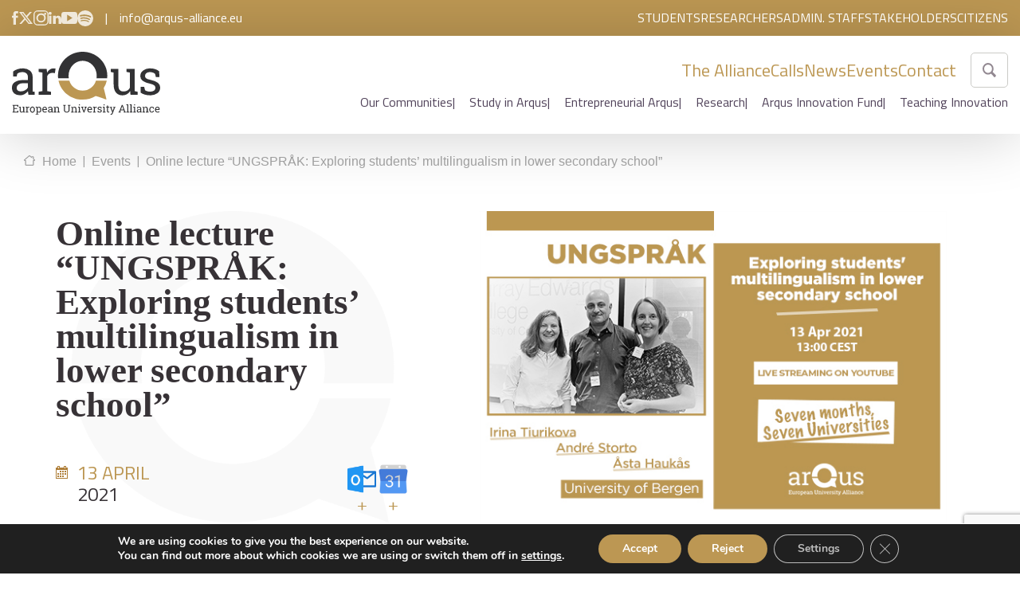

--- FILE ---
content_type: text/html; charset=UTF-8
request_url: https://arqus-alliance.eu/event/online-lecture-ungsprak-exploring-students-multilingualism-in-lower-secondary-school/
body_size: 186608
content:
<!DOCTYPE html>

<!--[if lt IE 7]><html lang="en-GB" class="no-js lt-ie9 lt-ie8 lt-ie7"><![endif]-->
<!--[if (IE 7)&!(IEMobile)]><html lang="en-GB" class="no-js lt-ie9 lt-ie8"><![endif]-->
<!--[if (IE 8)&!(IEMobile)]><html lang="en-GB" class="no-js lt-ie9"><![endif]-->
<!--[if gt IE 8]><!-->
<html lang="en-GB" class="no-js">
<!--<![endif]-->

<head>
  <meta charset="utf-8">
  <meta http-equiv="X-UA-Compatible" content="IE=edge">

  <title>Online lecture “UNGSPRÅK: Exploring students’ multilingualism in lower secondary school” - Arqus</title>

  <meta name="HandheldFriendly" content="True">
  <meta name="MobileOptimized" content="320">
  <meta name="viewport" content="width=device-width, initial-scale=1.0, maximum-scale=1.0, user-scalable=0" />

  <link rel="apple-touch-icon" href="https://arqus-alliance.eu/wp-content/themes/base-theme/library/images/apple-touch-icon.png">
  <link rel="icon" href="https://arqus-alliance.eu/wp-content/themes/base-theme/favicon.ico">

  <link rel="preconnect" href="https://fonts.googleapis.com">
  <link rel="preconnect" href="https://fonts.gstatic.com" crossorigin>
  <link href="https://fonts.googleapis.com/css2?family=Titillium+Web:wght@400;600;700&display=swap" rel="stylesheet">
  <link rel="stylesheet" type="text/css" href="//cdn.jsdelivr.net/npm/slick-carousel@1.8.1/slick/slick.css" />


  <link rel="stylesheet" href="https://cdn.jsdelivr.net/npm/@fancyapps/ui@4.0/dist/fancybox.css" />
  <!-- HTML5 shim and Respond.js for IE8 support of HTML5 elements and media queries -->
  <!-- WARNING: Respond.js doesn't work if you view the page via file:// -->
  <!--[if lt IE 9]>
      <script src="https://oss.maxcdn.com/html5shiv/3.7.2/html5shiv.min.js"></script>
      <script src="https://oss.maxcdn.com/respond/1.4.2/respond.min.js"></script>
    <![endif]-->
  <!--[if IE]>
      <link rel="shortcut icon" href="https://arqus-alliance.eu/wp-content/themes/base-theme/favicon.ico">
    <![endif]-->

  <link rel="pingback" href="https://arqus-alliance.eu/xmlrpc.php">

  <meta name='robots' content='index, follow, max-image-preview:large, max-snippet:-1, max-video-preview:-1' />

	<!-- This site is optimized with the Yoast SEO plugin v25.6 - https://yoast.com/wordpress/plugins/seo/ -->
	<link rel="canonical" href="https://arqus-alliance.eu/event/online-lecture-ungsprak-exploring-students-multilingualism-in-lower-secondary-school/" />
	<meta property="og:locale" content="en_GB" />
	<meta property="og:type" content="article" />
	<meta property="og:title" content="Online lecture “UNGSPRÅK: Exploring students’ multilingualism in lower secondary school” - Arqus" />
	<meta property="og:description" content="On 13th April, from 1 pm to 2 pm CEST, Arqus organizes the online lecture &#8220;UNGSPRÅK: Exploring students&#8217; multilingualism in lower secondary school&#8221; by André Storto and Irina Tiurikova (PhD candidates) and Professor Åsta Haukås, from the Department of Foreign Languages at the University of Bergen. Identifying as multilingual can be empowering in several respects,... Leer más &raquo;" />
	<meta property="og:url" content="https://arqus-alliance.eu/event/online-lecture-ungsprak-exploring-students-multilingualism-in-lower-secondary-school/" />
	<meta property="og:site_name" content="Arqus" />
	<meta property="article:modified_time" content="2022-12-19T09:48:58+00:00" />
	<meta property="og:image" content="https://arqus-alliance.eu/wp-content/uploads/2021/12/ungsprak_600x400_0.jpeg" />
	<meta property="og:image:width" content="600" />
	<meta property="og:image:height" content="400" />
	<meta property="og:image:type" content="image/jpeg" />
	<meta name="twitter:card" content="summary_large_image" />
	<meta name="twitter:label1" content="Estimated reading time" />
	<meta name="twitter:data1" content="2 minutes" />
	<script type="application/ld+json" class="yoast-schema-graph">{"@context":"https://schema.org","@graph":[{"@type":"WebPage","@id":"https://arqus-alliance.eu/event/online-lecture-ungsprak-exploring-students-multilingualism-in-lower-secondary-school/","url":"https://arqus-alliance.eu/event/online-lecture-ungsprak-exploring-students-multilingualism-in-lower-secondary-school/","name":"Online lecture “UNGSPRÅK: Exploring students’ multilingualism in lower secondary school” - Arqus","isPartOf":{"@id":"https://arqus-alliance.eu/#website"},"primaryImageOfPage":{"@id":"https://arqus-alliance.eu/event/online-lecture-ungsprak-exploring-students-multilingualism-in-lower-secondary-school/#primaryimage"},"image":{"@id":"https://arqus-alliance.eu/event/online-lecture-ungsprak-exploring-students-multilingualism-in-lower-secondary-school/#primaryimage"},"thumbnailUrl":"https://arqus-alliance.eu/wp-content/uploads/2021/12/ungsprak_600x400_0.jpeg","datePublished":"2021-04-06T11:21:00+00:00","dateModified":"2022-12-19T09:48:58+00:00","breadcrumb":{"@id":"https://arqus-alliance.eu/event/online-lecture-ungsprak-exploring-students-multilingualism-in-lower-secondary-school/#breadcrumb"},"inLanguage":"en-GB","potentialAction":[{"@type":"ReadAction","target":["https://arqus-alliance.eu/event/online-lecture-ungsprak-exploring-students-multilingualism-in-lower-secondary-school/"]}]},{"@type":"ImageObject","inLanguage":"en-GB","@id":"https://arqus-alliance.eu/event/online-lecture-ungsprak-exploring-students-multilingualism-in-lower-secondary-school/#primaryimage","url":"https://arqus-alliance.eu/wp-content/uploads/2021/12/ungsprak_600x400_0.jpeg","contentUrl":"https://arqus-alliance.eu/wp-content/uploads/2021/12/ungsprak_600x400_0.jpeg","width":600,"height":400},{"@type":"BreadcrumbList","@id":"https://arqus-alliance.eu/event/online-lecture-ungsprak-exploring-students-multilingualism-in-lower-secondary-school/#breadcrumb","itemListElement":[{"@type":"ListItem","position":1,"name":"Portada","item":"https://arqus-alliance.eu/"},{"@type":"ListItem","position":2,"name":"Online lecture “UNGSPRÅK: Exploring students’ multilingualism in lower secondary school”"}]},{"@type":"WebSite","@id":"https://arqus-alliance.eu/#website","url":"https://arqus-alliance.eu/","name":"Arqus","description":"","potentialAction":[{"@type":"SearchAction","target":{"@type":"EntryPoint","urlTemplate":"https://arqus-alliance.eu/?s={search_term_string}"},"query-input":{"@type":"PropertyValueSpecification","valueRequired":true,"valueName":"search_term_string"}}],"inLanguage":"en-GB"}]}</script>
	<!-- / Yoast SEO plugin. -->


<link rel='dns-prefetch' href='//ajax.googleapis.com' />
<link rel='stylesheet' id='sbi_styles-css' href='https://arqus-alliance.eu/wp-content/plugins/instagram-feed/css/sbi-styles.min.css' type='text/css' media='all' />
<link rel='stylesheet' id='wp-block-library-css' href='https://arqus-alliance.eu/wp-includes/css/dist/block-library/style.min.css' type='text/css' media='all' />
<style id='pdfemb-pdf-embedder-viewer-style-inline-css' type='text/css'>
.wp-block-pdfemb-pdf-embedder-viewer{max-width:none}

</style>
<style id='classic-theme-styles-inline-css' type='text/css'>
/*! This file is auto-generated */
.wp-block-button__link{color:#fff;background-color:#32373c;border-radius:9999px;box-shadow:none;text-decoration:none;padding:calc(.667em + 2px) calc(1.333em + 2px);font-size:1.125em}.wp-block-file__button{background:#32373c;color:#fff;text-decoration:none}
</style>
<style id='global-styles-inline-css' type='text/css'>
:root{--wp--preset--aspect-ratio--square: 1;--wp--preset--aspect-ratio--4-3: 4/3;--wp--preset--aspect-ratio--3-4: 3/4;--wp--preset--aspect-ratio--3-2: 3/2;--wp--preset--aspect-ratio--2-3: 2/3;--wp--preset--aspect-ratio--16-9: 16/9;--wp--preset--aspect-ratio--9-16: 9/16;--wp--preset--color--black: #000000;--wp--preset--color--cyan-bluish-gray: #abb8c3;--wp--preset--color--white: #ffffff;--wp--preset--color--pale-pink: #f78da7;--wp--preset--color--vivid-red: #cf2e2e;--wp--preset--color--luminous-vivid-orange: #ff6900;--wp--preset--color--luminous-vivid-amber: #fcb900;--wp--preset--color--light-green-cyan: #7bdcb5;--wp--preset--color--vivid-green-cyan: #00d084;--wp--preset--color--pale-cyan-blue: #8ed1fc;--wp--preset--color--vivid-cyan-blue: #0693e3;--wp--preset--color--vivid-purple: #9b51e0;--wp--preset--gradient--vivid-cyan-blue-to-vivid-purple: linear-gradient(135deg,rgba(6,147,227,1) 0%,rgb(155,81,224) 100%);--wp--preset--gradient--light-green-cyan-to-vivid-green-cyan: linear-gradient(135deg,rgb(122,220,180) 0%,rgb(0,208,130) 100%);--wp--preset--gradient--luminous-vivid-amber-to-luminous-vivid-orange: linear-gradient(135deg,rgba(252,185,0,1) 0%,rgba(255,105,0,1) 100%);--wp--preset--gradient--luminous-vivid-orange-to-vivid-red: linear-gradient(135deg,rgba(255,105,0,1) 0%,rgb(207,46,46) 100%);--wp--preset--gradient--very-light-gray-to-cyan-bluish-gray: linear-gradient(135deg,rgb(238,238,238) 0%,rgb(169,184,195) 100%);--wp--preset--gradient--cool-to-warm-spectrum: linear-gradient(135deg,rgb(74,234,220) 0%,rgb(151,120,209) 20%,rgb(207,42,186) 40%,rgb(238,44,130) 60%,rgb(251,105,98) 80%,rgb(254,248,76) 100%);--wp--preset--gradient--blush-light-purple: linear-gradient(135deg,rgb(255,206,236) 0%,rgb(152,150,240) 100%);--wp--preset--gradient--blush-bordeaux: linear-gradient(135deg,rgb(254,205,165) 0%,rgb(254,45,45) 50%,rgb(107,0,62) 100%);--wp--preset--gradient--luminous-dusk: linear-gradient(135deg,rgb(255,203,112) 0%,rgb(199,81,192) 50%,rgb(65,88,208) 100%);--wp--preset--gradient--pale-ocean: linear-gradient(135deg,rgb(255,245,203) 0%,rgb(182,227,212) 50%,rgb(51,167,181) 100%);--wp--preset--gradient--electric-grass: linear-gradient(135deg,rgb(202,248,128) 0%,rgb(113,206,126) 100%);--wp--preset--gradient--midnight: linear-gradient(135deg,rgb(2,3,129) 0%,rgb(40,116,252) 100%);--wp--preset--font-size--small: 13px;--wp--preset--font-size--medium: 20px;--wp--preset--font-size--large: 36px;--wp--preset--font-size--x-large: 42px;--wp--preset--spacing--20: 0.44rem;--wp--preset--spacing--30: 0.67rem;--wp--preset--spacing--40: 1rem;--wp--preset--spacing--50: 1.5rem;--wp--preset--spacing--60: 2.25rem;--wp--preset--spacing--70: 3.38rem;--wp--preset--spacing--80: 5.06rem;--wp--preset--shadow--natural: 6px 6px 9px rgba(0, 0, 0, 0.2);--wp--preset--shadow--deep: 12px 12px 50px rgba(0, 0, 0, 0.4);--wp--preset--shadow--sharp: 6px 6px 0px rgba(0, 0, 0, 0.2);--wp--preset--shadow--outlined: 6px 6px 0px -3px rgba(255, 255, 255, 1), 6px 6px rgba(0, 0, 0, 1);--wp--preset--shadow--crisp: 6px 6px 0px rgba(0, 0, 0, 1);}:where(.is-layout-flex){gap: 0.5em;}:where(.is-layout-grid){gap: 0.5em;}body .is-layout-flex{display: flex;}.is-layout-flex{flex-wrap: wrap;align-items: center;}.is-layout-flex > :is(*, div){margin: 0;}body .is-layout-grid{display: grid;}.is-layout-grid > :is(*, div){margin: 0;}:where(.wp-block-columns.is-layout-flex){gap: 2em;}:where(.wp-block-columns.is-layout-grid){gap: 2em;}:where(.wp-block-post-template.is-layout-flex){gap: 1.25em;}:where(.wp-block-post-template.is-layout-grid){gap: 1.25em;}.has-black-color{color: var(--wp--preset--color--black) !important;}.has-cyan-bluish-gray-color{color: var(--wp--preset--color--cyan-bluish-gray) !important;}.has-white-color{color: var(--wp--preset--color--white) !important;}.has-pale-pink-color{color: var(--wp--preset--color--pale-pink) !important;}.has-vivid-red-color{color: var(--wp--preset--color--vivid-red) !important;}.has-luminous-vivid-orange-color{color: var(--wp--preset--color--luminous-vivid-orange) !important;}.has-luminous-vivid-amber-color{color: var(--wp--preset--color--luminous-vivid-amber) !important;}.has-light-green-cyan-color{color: var(--wp--preset--color--light-green-cyan) !important;}.has-vivid-green-cyan-color{color: var(--wp--preset--color--vivid-green-cyan) !important;}.has-pale-cyan-blue-color{color: var(--wp--preset--color--pale-cyan-blue) !important;}.has-vivid-cyan-blue-color{color: var(--wp--preset--color--vivid-cyan-blue) !important;}.has-vivid-purple-color{color: var(--wp--preset--color--vivid-purple) !important;}.has-black-background-color{background-color: var(--wp--preset--color--black) !important;}.has-cyan-bluish-gray-background-color{background-color: var(--wp--preset--color--cyan-bluish-gray) !important;}.has-white-background-color{background-color: var(--wp--preset--color--white) !important;}.has-pale-pink-background-color{background-color: var(--wp--preset--color--pale-pink) !important;}.has-vivid-red-background-color{background-color: var(--wp--preset--color--vivid-red) !important;}.has-luminous-vivid-orange-background-color{background-color: var(--wp--preset--color--luminous-vivid-orange) !important;}.has-luminous-vivid-amber-background-color{background-color: var(--wp--preset--color--luminous-vivid-amber) !important;}.has-light-green-cyan-background-color{background-color: var(--wp--preset--color--light-green-cyan) !important;}.has-vivid-green-cyan-background-color{background-color: var(--wp--preset--color--vivid-green-cyan) !important;}.has-pale-cyan-blue-background-color{background-color: var(--wp--preset--color--pale-cyan-blue) !important;}.has-vivid-cyan-blue-background-color{background-color: var(--wp--preset--color--vivid-cyan-blue) !important;}.has-vivid-purple-background-color{background-color: var(--wp--preset--color--vivid-purple) !important;}.has-black-border-color{border-color: var(--wp--preset--color--black) !important;}.has-cyan-bluish-gray-border-color{border-color: var(--wp--preset--color--cyan-bluish-gray) !important;}.has-white-border-color{border-color: var(--wp--preset--color--white) !important;}.has-pale-pink-border-color{border-color: var(--wp--preset--color--pale-pink) !important;}.has-vivid-red-border-color{border-color: var(--wp--preset--color--vivid-red) !important;}.has-luminous-vivid-orange-border-color{border-color: var(--wp--preset--color--luminous-vivid-orange) !important;}.has-luminous-vivid-amber-border-color{border-color: var(--wp--preset--color--luminous-vivid-amber) !important;}.has-light-green-cyan-border-color{border-color: var(--wp--preset--color--light-green-cyan) !important;}.has-vivid-green-cyan-border-color{border-color: var(--wp--preset--color--vivid-green-cyan) !important;}.has-pale-cyan-blue-border-color{border-color: var(--wp--preset--color--pale-cyan-blue) !important;}.has-vivid-cyan-blue-border-color{border-color: var(--wp--preset--color--vivid-cyan-blue) !important;}.has-vivid-purple-border-color{border-color: var(--wp--preset--color--vivid-purple) !important;}.has-vivid-cyan-blue-to-vivid-purple-gradient-background{background: var(--wp--preset--gradient--vivid-cyan-blue-to-vivid-purple) !important;}.has-light-green-cyan-to-vivid-green-cyan-gradient-background{background: var(--wp--preset--gradient--light-green-cyan-to-vivid-green-cyan) !important;}.has-luminous-vivid-amber-to-luminous-vivid-orange-gradient-background{background: var(--wp--preset--gradient--luminous-vivid-amber-to-luminous-vivid-orange) !important;}.has-luminous-vivid-orange-to-vivid-red-gradient-background{background: var(--wp--preset--gradient--luminous-vivid-orange-to-vivid-red) !important;}.has-very-light-gray-to-cyan-bluish-gray-gradient-background{background: var(--wp--preset--gradient--very-light-gray-to-cyan-bluish-gray) !important;}.has-cool-to-warm-spectrum-gradient-background{background: var(--wp--preset--gradient--cool-to-warm-spectrum) !important;}.has-blush-light-purple-gradient-background{background: var(--wp--preset--gradient--blush-light-purple) !important;}.has-blush-bordeaux-gradient-background{background: var(--wp--preset--gradient--blush-bordeaux) !important;}.has-luminous-dusk-gradient-background{background: var(--wp--preset--gradient--luminous-dusk) !important;}.has-pale-ocean-gradient-background{background: var(--wp--preset--gradient--pale-ocean) !important;}.has-electric-grass-gradient-background{background: var(--wp--preset--gradient--electric-grass) !important;}.has-midnight-gradient-background{background: var(--wp--preset--gradient--midnight) !important;}.has-small-font-size{font-size: var(--wp--preset--font-size--small) !important;}.has-medium-font-size{font-size: var(--wp--preset--font-size--medium) !important;}.has-large-font-size{font-size: var(--wp--preset--font-size--large) !important;}.has-x-large-font-size{font-size: var(--wp--preset--font-size--x-large) !important;}
:where(.wp-block-post-template.is-layout-flex){gap: 1.25em;}:where(.wp-block-post-template.is-layout-grid){gap: 1.25em;}
:where(.wp-block-columns.is-layout-flex){gap: 2em;}:where(.wp-block-columns.is-layout-grid){gap: 2em;}
:root :where(.wp-block-pullquote){font-size: 1.5em;line-height: 1.6;}
</style>
<link rel='stylesheet' id='contact-form-7-css' href='https://arqus-alliance.eu/wp-content/plugins/contact-form-7/includes/css/styles.css' type='text/css' media='all' />
<link rel='stylesheet' id='walcf7-datepicker-css-css' href='https://arqus-alliance.eu/wp-content/plugins/date-time-picker-for-contact-form-7/assets/css/jquery.datetimepicker.min.css' type='text/css' media='all' />
<link rel='stylesheet' id='ivory-search-styles-css' href='https://arqus-alliance.eu/wp-content/plugins/add-search-to-menu/public/css/ivory-search.min.css' type='text/css' media='all' />
<link rel='stylesheet' id='dflip-style-css' href='https://arqus-alliance.eu/wp-content/plugins/3d-flipbook-dflip-lite/assets/css/dflip.min.css' type='text/css' media='all' />
<link rel='stylesheet' id='moove_gdpr_frontend-css' href='https://arqus-alliance.eu/wp-content/plugins/gdpr-cookie-compliance/dist/styles/gdpr-main.css' type='text/css' media='all' />
<style id='moove_gdpr_frontend-inline-css' type='text/css'>
#moove_gdpr_cookie_modal,#moove_gdpr_cookie_info_bar,.gdpr_cookie_settings_shortcode_content{font-family:&#039;Nunito&#039;,sans-serif}#moove_gdpr_save_popup_settings_button{background-color:#373737;color:#fff}#moove_gdpr_save_popup_settings_button:hover{background-color:#000}#moove_gdpr_cookie_info_bar .moove-gdpr-info-bar-container .moove-gdpr-info-bar-content a.mgbutton,#moove_gdpr_cookie_info_bar .moove-gdpr-info-bar-container .moove-gdpr-info-bar-content button.mgbutton{background-color:#bc9753}#moove_gdpr_cookie_modal .moove-gdpr-modal-content .moove-gdpr-modal-footer-content .moove-gdpr-button-holder a.mgbutton,#moove_gdpr_cookie_modal .moove-gdpr-modal-content .moove-gdpr-modal-footer-content .moove-gdpr-button-holder button.mgbutton,.gdpr_cookie_settings_shortcode_content .gdpr-shr-button.button-green{background-color:#bc9753;border-color:#bc9753}#moove_gdpr_cookie_modal .moove-gdpr-modal-content .moove-gdpr-modal-footer-content .moove-gdpr-button-holder a.mgbutton:hover,#moove_gdpr_cookie_modal .moove-gdpr-modal-content .moove-gdpr-modal-footer-content .moove-gdpr-button-holder button.mgbutton:hover,.gdpr_cookie_settings_shortcode_content .gdpr-shr-button.button-green:hover{background-color:#fff;color:#bc9753}#moove_gdpr_cookie_modal .moove-gdpr-modal-content .moove-gdpr-modal-close i,#moove_gdpr_cookie_modal .moove-gdpr-modal-content .moove-gdpr-modal-close span.gdpr-icon{background-color:#bc9753;border:1px solid #bc9753}#moove_gdpr_cookie_info_bar span.moove-gdpr-infobar-allow-all.focus-g,#moove_gdpr_cookie_info_bar span.moove-gdpr-infobar-allow-all:focus,#moove_gdpr_cookie_info_bar button.moove-gdpr-infobar-allow-all.focus-g,#moove_gdpr_cookie_info_bar button.moove-gdpr-infobar-allow-all:focus,#moove_gdpr_cookie_info_bar span.moove-gdpr-infobar-reject-btn.focus-g,#moove_gdpr_cookie_info_bar span.moove-gdpr-infobar-reject-btn:focus,#moove_gdpr_cookie_info_bar button.moove-gdpr-infobar-reject-btn.focus-g,#moove_gdpr_cookie_info_bar button.moove-gdpr-infobar-reject-btn:focus,#moove_gdpr_cookie_info_bar span.change-settings-button.focus-g,#moove_gdpr_cookie_info_bar span.change-settings-button:focus,#moove_gdpr_cookie_info_bar button.change-settings-button.focus-g,#moove_gdpr_cookie_info_bar button.change-settings-button:focus{-webkit-box-shadow:0 0 1px 3px #bc9753;-moz-box-shadow:0 0 1px 3px #bc9753;box-shadow:0 0 1px 3px #bc9753}#moove_gdpr_cookie_modal .moove-gdpr-modal-content .moove-gdpr-modal-close i:hover,#moove_gdpr_cookie_modal .moove-gdpr-modal-content .moove-gdpr-modal-close span.gdpr-icon:hover,#moove_gdpr_cookie_info_bar span[data-href]>u.change-settings-button{color:#bc9753}#moove_gdpr_cookie_modal .moove-gdpr-modal-content .moove-gdpr-modal-left-content #moove-gdpr-menu li.menu-item-selected a span.gdpr-icon,#moove_gdpr_cookie_modal .moove-gdpr-modal-content .moove-gdpr-modal-left-content #moove-gdpr-menu li.menu-item-selected button span.gdpr-icon{color:inherit}#moove_gdpr_cookie_modal .moove-gdpr-modal-content .moove-gdpr-modal-left-content #moove-gdpr-menu li a span.gdpr-icon,#moove_gdpr_cookie_modal .moove-gdpr-modal-content .moove-gdpr-modal-left-content #moove-gdpr-menu li button span.gdpr-icon{color:inherit}#moove_gdpr_cookie_modal .gdpr-acc-link{line-height:0;font-size:0;color:transparent;position:absolute}#moove_gdpr_cookie_modal .moove-gdpr-modal-content .moove-gdpr-modal-close:hover i,#moove_gdpr_cookie_modal .moove-gdpr-modal-content .moove-gdpr-modal-left-content #moove-gdpr-menu li a,#moove_gdpr_cookie_modal .moove-gdpr-modal-content .moove-gdpr-modal-left-content #moove-gdpr-menu li button,#moove_gdpr_cookie_modal .moove-gdpr-modal-content .moove-gdpr-modal-left-content #moove-gdpr-menu li button i,#moove_gdpr_cookie_modal .moove-gdpr-modal-content .moove-gdpr-modal-left-content #moove-gdpr-menu li a i,#moove_gdpr_cookie_modal .moove-gdpr-modal-content .moove-gdpr-tab-main .moove-gdpr-tab-main-content a:hover,#moove_gdpr_cookie_info_bar.moove-gdpr-dark-scheme .moove-gdpr-info-bar-container .moove-gdpr-info-bar-content a.mgbutton:hover,#moove_gdpr_cookie_info_bar.moove-gdpr-dark-scheme .moove-gdpr-info-bar-container .moove-gdpr-info-bar-content button.mgbutton:hover,#moove_gdpr_cookie_info_bar.moove-gdpr-dark-scheme .moove-gdpr-info-bar-container .moove-gdpr-info-bar-content a:hover,#moove_gdpr_cookie_info_bar.moove-gdpr-dark-scheme .moove-gdpr-info-bar-container .moove-gdpr-info-bar-content button:hover,#moove_gdpr_cookie_info_bar.moove-gdpr-dark-scheme .moove-gdpr-info-bar-container .moove-gdpr-info-bar-content span.change-settings-button:hover,#moove_gdpr_cookie_info_bar.moove-gdpr-dark-scheme .moove-gdpr-info-bar-container .moove-gdpr-info-bar-content button.change-settings-button:hover,#moove_gdpr_cookie_info_bar.moove-gdpr-dark-scheme .moove-gdpr-info-bar-container .moove-gdpr-info-bar-content u.change-settings-button:hover,#moove_gdpr_cookie_info_bar span[data-href]>u.change-settings-button,#moove_gdpr_cookie_info_bar.moove-gdpr-dark-scheme .moove-gdpr-info-bar-container .moove-gdpr-info-bar-content a.mgbutton.focus-g,#moove_gdpr_cookie_info_bar.moove-gdpr-dark-scheme .moove-gdpr-info-bar-container .moove-gdpr-info-bar-content button.mgbutton.focus-g,#moove_gdpr_cookie_info_bar.moove-gdpr-dark-scheme .moove-gdpr-info-bar-container .moove-gdpr-info-bar-content a.focus-g,#moove_gdpr_cookie_info_bar.moove-gdpr-dark-scheme .moove-gdpr-info-bar-container .moove-gdpr-info-bar-content button.focus-g,#moove_gdpr_cookie_info_bar.moove-gdpr-dark-scheme .moove-gdpr-info-bar-container .moove-gdpr-info-bar-content a.mgbutton:focus,#moove_gdpr_cookie_info_bar.moove-gdpr-dark-scheme .moove-gdpr-info-bar-container .moove-gdpr-info-bar-content button.mgbutton:focus,#moove_gdpr_cookie_info_bar.moove-gdpr-dark-scheme .moove-gdpr-info-bar-container .moove-gdpr-info-bar-content a:focus,#moove_gdpr_cookie_info_bar.moove-gdpr-dark-scheme .moove-gdpr-info-bar-container .moove-gdpr-info-bar-content button:focus,#moove_gdpr_cookie_info_bar.moove-gdpr-dark-scheme .moove-gdpr-info-bar-container .moove-gdpr-info-bar-content span.change-settings-button.focus-g,span.change-settings-button:focus,button.change-settings-button.focus-g,button.change-settings-button:focus,#moove_gdpr_cookie_info_bar.moove-gdpr-dark-scheme .moove-gdpr-info-bar-container .moove-gdpr-info-bar-content u.change-settings-button.focus-g,#moove_gdpr_cookie_info_bar.moove-gdpr-dark-scheme .moove-gdpr-info-bar-container .moove-gdpr-info-bar-content u.change-settings-button:focus{color:#bc9753}#moove_gdpr_cookie_modal .moove-gdpr-branding.focus-g span,#moove_gdpr_cookie_modal .moove-gdpr-modal-content .moove-gdpr-tab-main a.focus-g,#moove_gdpr_cookie_modal .moove-gdpr-modal-content .moove-gdpr-tab-main .gdpr-cd-details-toggle.focus-g{color:#bc9753}#moove_gdpr_cookie_modal.gdpr_lightbox-hide{display:none}
</style>
<link rel='stylesheet' id='pew-stylesheet-css' href='https://arqus-alliance.eu/wp-content/themes/base-theme/library/css/style.css?v=104fc43934c170249f4a545748b1998c' type='text/css' media='all' />
<script type="text/javascript" src="//ajax.googleapis.com/ajax/libs/jquery/3.6.0/jquery.min.js" id="jquery-js"></script>
<link rel='shortlink' href='https://arqus-alliance.eu/?p=1416' />
<link rel="alternate" title="oEmbed (JSON)" type="application/json+oembed" href="https://arqus-alliance.eu/wp-json/oembed/1.0/embed?url=https%3A%2F%2Farqus-alliance.eu%2Fevent%2Fonline-lecture-ungsprak-exploring-students-multilingualism-in-lower-secondary-school%2F" />
<link rel="alternate" title="oEmbed (XML)" type="text/xml+oembed" href="https://arqus-alliance.eu/wp-json/oembed/1.0/embed?url=https%3A%2F%2Farqus-alliance.eu%2Fevent%2Fonline-lecture-ungsprak-exploring-students-multilingualism-in-lower-secondary-school%2F&#038;format=xml" />
<style type="text/css">
@media screen and (max-width: 600px) {
  #wpadminbar {position:fixed;}
}
#wpadminbar { background: #000; }
</style>
<meta name="generator" content="Elementor 3.28.4; features: additional_custom_breakpoints, e_local_google_fonts; settings: css_print_method-external, google_font-enabled, font_display-swap">
			<style>
				.e-con.e-parent:nth-of-type(n+4):not(.e-lazyloaded):not(.e-no-lazyload),
				.e-con.e-parent:nth-of-type(n+4):not(.e-lazyloaded):not(.e-no-lazyload) * {
					background-image: none !important;
				}
				@media screen and (max-height: 1024px) {
					.e-con.e-parent:nth-of-type(n+3):not(.e-lazyloaded):not(.e-no-lazyload),
					.e-con.e-parent:nth-of-type(n+3):not(.e-lazyloaded):not(.e-no-lazyload) * {
						background-image: none !important;
					}
				}
				@media screen and (max-height: 640px) {
					.e-con.e-parent:nth-of-type(n+2):not(.e-lazyloaded):not(.e-no-lazyload),
					.e-con.e-parent:nth-of-type(n+2):not(.e-lazyloaded):not(.e-no-lazyload) * {
						background-image: none !important;
					}
				}
			</style>
			<style class="wpcode-css-snippet">body.page-id-26733 .img-cover,
body.page-id-26735 .img-cover {
  display: none !important;
}
</style><script>document.addEventListener("DOMContentLoaded", function () {
  document.querySelectorAll('.elementor-element[data-id="43a16ae"]').forEach(function (card) {
    const title = card.querySelector('.elementor-heading-title');
    if (!title) return;

    const name = title.textContent.trim();

    const urls = {
      "Durham University": "https://www.durham.ac.uk/",
      "Vilnius University Students’ Representation": "https://www.vusa.lt/lt",
      "Vilnius Chamber of Commerce, Industry and Crafts": "https://www.cci.lt/",
      "Vilnius city council": "https://vilnius.lt/lt/",
      "Utrecht Network": "https://utrecht-network.org/",
      "The House of Europe Lyon- Rhône- Alpes": "https://europe-valleedurhone.eu/",
      "Padua’s county council": "https://www.padovanet.it/",
      "Office of the Marshal of the Lower Silesian Voivodship": "https://umwd.dolnyslask.pl/",
      "Leipzig University’s student council": "https://stura.uni-leipzig.de/",
      "Municipality of Guimarães": "https://www.cm-guimaraes.pt/",
      "Granada’s Provincial Council": "https://www.dipgra.es/",
      "Granada City Hall": "https://www.granada.org/",
      "Erasmus Student Network Lyon": "https://www.esnlyon.org/page/2333899-erasmus-student-network-a-lyon",
      "Erasmus Student Network Granada": "https://www.esngranada.org/",
      "Erasmus Student Network Padova": "https://padova.esn.it/en",
      "Erasmus Student Network Minho": "https://esnminho.org/",
      "ESN International": "https://www.esn.org/",
      "Delegation of Austria’s national students council in the University of Graz": "https://oehunigraz.at/",
      "Coinmbra Group ABSL": "https://www.coimbra-group.eu/",
      "Chamber of Commerce, Industry and Navigation of Granada": "https://www.camaragranada.org/",
      "Minho Business Association": "https://ae-minho.pt/",
      "Municipality of Braga": "https://www.cm-braga.pt/es",
      "Academic Association of University of Minho": "https://www.aauminho.pt/"
    };

    if (urls[name]) {
      card.setAttribute("href", urls[name]);
      card.setAttribute("target", "_blank");
    }
  });
});
</script>		<style type="text/css" id="wp-custom-css">
			.c-header .containerdown .down .menus .abajo ul .menu-item-62 a::after {
content: "|";
padding-left: 18px;
}

/* Ajusta el 120px a la altura real de tu menú fijo */
#mental-health-support { scroll-margin-top: 180px; }


section#searchc .cont-1300 .events .nextevent .img-cover img {
	height:auto;
	object-fit:auto;
}

section#lastnews {
	    margin-top: 195px;
}

body.single-cpt_events .generico ul:not(.breadcrumbs, .blocks-gallery-grid, .slick-dots),
body.single-cpt_events .generico ul:not(.breadcrumbs, .blocks-gallery-grid, .slick-dots) li{
	display: block;
	margin: 5px;
}

body.single-cpt_events .generico ul:not(.breadcrumbs, .blocks-gallery-grid, .slick-dots) li::before{
	background: #bc9753;
	width: 10px;
	height: 10px;
	border-radius: 10px;
	margin: 8px 0;
	content: '';
}

body.single-cpt_events .generico ul:not(.breadcrumbs, .blocks-gallery-grid, .slick-dots) li ul li::before{
	border: 2px solid #bc9753;
	background: transparent;
	transform: scale(.7);
	margin: 7px 0;
}

body.single-cpt_events .generico ul:not(.breadcrumbs, .blocks-gallery-grid, .slick-dots) li ul li ul li::before{
	background: #bc9753;
	border-radius: 0;
	width: 6px; 
	height: 6px;
	margin: 10px 0;
}

body.single-cpt_events .generico ul:not(.breadcrumbs, .blocks-gallery-grid, .slick-dots) li ul li ul li ul li::before{
	transform: rotate(45deg) scale(.8);
}



/* Poner enlaces en línea ajustados solo en párrafos */
p a {
    display: inline !important;
    text-decoration: none !important;
    transition: all 0.5s !important;
}
/* aqui termmina */

/* Eliminar el margen extra entre un párrafo y una lista en Gutenberg */
.wp-block-group p + ul.wp-block-list {
    margin-top: 0 !important;
}
/* Reducir el margen inferior general de los párrafos dentro de los bloques de Gutenberg */
.wp-block-group p {
    margin-bottom: 5px !important;
}


/* Reducir los márgenes superior e inferior del contenedor del desplegable */
.gutenberg--desplegables {
    margin-top: 20px !important;
    margin-bottom: 20px !important;
}
/* Reducir los márgenes superior e inferior del contenedor del desplegable enumeracion */


/* Ajustar márgenes en cada item del desplegable */
.gutenberg--desplegables__item {
    margin-top: 5px !important;  /* Espacio mínimo entre desplegables */
    margin-bottom: 5px !important;
}
/* Ajustar márgenes en cada item del desplegable de enumeracion */
.wp-block-list {
    margin-top: 0 !important;
    margin-bottom: 0 !important;
}

/* REDES SOCIALES CSS*/ 
/* Caja de iconos de redes sociales */

.social-box {
    display: flex;
    justify-content: center;
    gap: 20px; /* Reduce la separación entre iconos */
    padding: 0px;
    background: transparent;
    border-radius: 8px;
    box-shadow: none;
}

/* Estilo de los iconos */
.social-box a {
    display: flex;
    justify-content: center;
    align-items: center;
    width: 40px; /* Iconos más pequeños */
    height: 40px;
    border-radius: 50%;
    background: #fff;
    color: white;
    font-size: 18px; /* Icono un poco más pequeño */
    transition: all 0.3s ease-in-out;
    text-decoration: none;
}

/* Efecto hover */
.social-box a:hover {
    transform: scale(1.05);
}

/* Colores específicos por red social */
.social-box .instagram:hover {
    background: #E1306C;
}

.social-box .twitter:hover {
    background: #1DA1F2;
}

.social-box .facebook:hover {
    background: #1877F2;
}

.social-box .linkedin:hover {
    background: #0077B5;
}

.social-box .youtube:hover {
    background: #FF0000;
}

/* REDES SOCIALES CSS OFF */

footer.c-pie .cont-1300 .links .box a.button_footer {
    font-family: "Titillium Web";
    font-weight: normal;
    font-size: 20px;
    text-align: center;
    color: #cbcbc7;
    border-radius: 3px;
    background: transparent;
    border: 1px solid #cbcbc7;
    padding: 12px 20px;
    width: 100%;
}

section#entry .cont-1300 .content .izda .gutenberg--personaluniversitario .up{
	display: block;
}

.c-header .containerdown .down .menus .abajo ul .sub-menu .menu-item a::before{ display: none; }

html body .generico ul:not(.breadcrumbs, .blocks-gallery-grid, .slick-dots) li{
	display: list-item;
	list-style: none;
}

body section#eventos .cont-1300 .calendarioyevento .dcha .nextevent .img-cover,
body section#searchr .cont-1300 .events .nextevent .img-cover img,
body section#pastevents .cont-1300 .events .nextevent .img-cover img{
	height: auto;
}

ol li sup{
	margin-top: 0.7rem;
	margin-right: 0.3rem;
}

.traeraqui{
	z-index: 100;
}


section#call .cont-1300 .down ul li > a{
	margin-left: .5rem;
}

.generico ul:not(.breadcrumbs, .blocks-gallery-grid, .slick-dots) {
    margin: 5px ;
    display: grid;
    grid-template-columns: 1fr;
	  padding-left: 30px;
}


/* Biblioteca de Documentos estilos */
.doc-library-container {
    font-family: 'Arial, sans-serif';
    max-width: 1200px;
    margin: 40px auto;
    padding: 20px;
    background-color: #f9f9f9;
    border-radius: 8px;
    box-shadow: 0 2px 8px rgba(0, 0, 0, 0.1);
}

/* Filtros */
.doc-filters {
    text-align: center;
    margin-bottom: 20px;
}

.filter-button {
    background-color: #b59250;
    border: none;
    color: black;
    padding: 10px 20px;
    margin: 0 5px;
    cursor: pointer;
    font-size: 16px;
    border-radius: 5px;
    transition: background-color 0.3s;
}

.filter-button:hover {
    background-color: #ffffff;
}

.filter-button.active {
    background-color: #b59250;
}
.filter-button.active:hover {
    background-color: #ffffff;
}

/* Lista de documentos */
.doc-list {
    display: flex;
    flex-wrap: wrap;
    justify-content: space-around;
}

.doc-item {
    margin: 15px;
    background-color: #fff;
    border: 1px solid #e1e1e1;
    border-radius: 5px;
    transition: background-color 0.3s, box-shadow 0.3s;
    display: inline;
    align-items: center;
    padding: 10px;
    width: 300px;
}

.doc-item:hover {
    background-color: #f1f1f1;
    box-shadow: 0 4px 12px rgba(0, 0, 0, 0.05);
}

/* Enlaces */
.doc-item a {
    color: #0073aa;
    text-decoration: none;
    font-size: 18px;
     display: inline; /* Cambiar de block a inline */
    align-items: center;
}

.doc-item a:hover {
    text-decoration: underline;
}

/* Iconos y previsualización de documentos */
.doc-item img {
    margin-right: 15px;
    border-radius: 5px;
    width: 50px;
    height: auto;
}

/* Fin Biblioteca de Documentos estilos */






/*  Cambiar imagen de fondo en la página específica "Arqus Student Induction Pack"
   Página ID: 9968
   Esta regla CSS aplica solo a la página con el ID 19361 para cambiar la imagen de fondo de la clase .img-cover.
   Imagen nueva subida a la Biblioteca de Medios y reemplazada aquí. */

.page-id-9968 .img-cover img {
    content: url('https://arqus-alliance.eu/wp-content/uploads/2024/09/imagena.png');
}
/*  Cambiar imagen de fondo en la página específica "Student Services Network Toolkit"
   Página ID: 19361
   Esta regla CSS aplica solo a la página con el ID 19361 para cambiar la imagen de fondo de la clase .img-cover.
   Imagen nueva subida a la Biblioteca de Medios y reemplazada aquí. */
.page-id-19361 .img-cover img {
    content: url('https://arqus-alliance.eu/wp-content/uploads/2024/09/mapa.png');
}



/* Estilo FORMULARIO */
#formconnector_target form {
    width: 100%;
    border-collapse: collapse;
    margin: 20px 0;
	  font-family: inherit;
	
}

#formconnector_target form label {
    display: block;
    font-weight: bold;
    margin: 10px 0 5px;
	font-family: inherit;
}

#formconnector_target form input {
    width: 100%;
    padding: 8px;
    margin-bottom: 15px;
    border: 1px solid #ddd;
    border-radius: 4px;
    box-sizing: border-box;
	font-family: inherit;
}

#formconnector_target form button {
    background-color: #0073aa; /* Color de WordPress */
    color: white;
    padding: 10px 15px;
    border: none;
    border-radius: 5px;
    cursor: pointer;
    font-size: 16px;
	font-family: inherit;
	
}

#formconnector_target form button:hover {
    background-color: #005177; /* Tonalidad más oscura para hover */
}

/* bullet point del contenedor  selection an criteria */
.gutenberg--desplegables__item__text ul li {
    margin-bottom: 15px !important; /* Fuerza el margen */
}

.gutenberg--desplegables__item__text ul {
    padding-left: 20px !important; /* Fuerza el sangrado */
}
/* Forzar que los botones no tengan tachado */ 
.wp-block-button__link {
    text-decoration: none !important;
}



section#members .cont-1300 .up .grid-4 .uni .img-cover img{
	max-width: 185px;
}


.btn.btn-primary{
	font-family: "Titillium Web";
	font-weight: normal;
	font-size: 20px;
	text-align: center;
	color: #fff;
	background-color: #bc9753;
	padding: 12px 30px;
	text-transform: uppercase;
}

/* 
Quitar el margen superior entre los títulos (wp-block-heading)
y los bloques de columnas (wp-block-columns) que aparecen justo debajo.
Esto se usa para eliminar el espacio en blanco entre los títulos de sección 
(colores como azul oscuro) y su contenido (como los bloques celestes de recursos) 
en la página Online Resource Centre.
*/
body.page-id-26770 .no-margin-top {
  margin-top: 0 !important;
}


html {
  scroll-behavior: smooth;  /* Hace que el desplazamiento al hacer clic en un enlace ancla (#...) sea suave y no brusco */
}

.anchor-offset {
  scroll-margin-top: 260px; /* Deja un espacio de 120px entre el top del bloque y el borde superior de la pantalla al hacer scroll.
                               Esto evita que el contenido quede tapado por un menú fijo o cabecera sticky */
	
}

body.single-arqus_activity .wp-block-post-content > *:first-child {
  margin-top: 160px !important;
}


@media (max-width: 768px) {
  body.single-arqus_activity .site-content {
    padding-top: 100px !important;
  }
}


/* --- SOLO AFECTA A LA LISTA "TUITION FEES" --- */

/* 1. Activa el cuadrado solo en esta lista */
ul.tuition-fees-list {
    list-style-type: square !important; 
    padding-left: 20px !important;
    margin-left: 15px !important;
}

/* 2. Borra el punto dorado (el diseño de tu tema) solo en esta lista */
ul.tuition-fees-list > li::before {
    content: none !important;
    display: none !important;
}

/* 3. Restaura el comportamiento de lista normal solo en esta lista */
ul.tuition-fees-list > li {
    display: list-item !important; 
    list-style-type: square !important;
    margin-top: 5px !important;
}

/* --- NUEVO: 3.5. Colorea el cuadrado (marker) de dorado --- */
ul.tuition-fees-list > li::marker {
    color: #bc9753f3 !important; /* Cambia este código si quieres otro tono de dorado */
}

/* 4. Protege la nota pequeña (el asterisco) para que NO tenga cuadrado ni punto */
ul.tuition-fees-list ul li {
    list-style-type: none !important;
}
ul.tuition-fees-list ul li::before {
    display: none !important;
}

/* Eliminar el espacio vertical de la lista anidada (la nota del asterisco) */
ul.tuition-fees-list ul {
    margin-bottom: 0 !important;
    margin-top: 0 !important;
    padding-bottom: 0 !important;
}

/* =========================================
   CORRECCIONES RESPONSIVE (MÓVIL)
   ========================================= */

@media only screen and (max-width: 768px) {
    
    /* 1. ARREGLO PRINCIPAL: Romper palabras y enlaces largos */
    /* Esto evita que un link largo empuje el diseño fuera de la pantalla */
    body, .entry-content, p, a, li, h1, h2, h3, h4 {
        overflow-wrap: break-word !important;
        word-wrap: break-word !important;
        word-break: break-word !important;
        hyphens: auto;
    }

    /* 2. ARREGLO CAJAS DOCUMENTOS (.doc-item) */
    /* Cambiamos el ancho fijo de 300px a flexible para que quepa en móvil */
    .doc-item {
        width: 100% !important; /* Ocupa todo el ancho disponible */
        max-width: 100% !important;
        margin: 10px 0 !important; /* Quitamos margen lateral que causa desborde */
        box-sizing: border-box !important; /* Incluye el padding en el ancho */
    }

    /* 3. ARREGLO CONTENEDORES GENERALES */
    /* Asegura que el contenedor principal no sea más ancho que la pantalla */
    .cont-1300, 
    .site-content, 
    .entry-content, 
    #primary, 
    .page {
        width: 100% !important;
        max-width: 100vw !important; /* Nunca más ancho que la ventana */
        overflow-x: hidden !important; /* Corta lo que sobre si algo falla */
        box-sizing: border-box !important;
    }

    /* 4. Ajuste de listas para ganar espacio */
    .generico ul:not(.breadcrumbs, .blocks-gallery-grid, .slick-dots) {
        padding-left: 15px !important; /* Reducir la sangría en móvil */
    }
}

/* --- ARREGLO GLOBAL PARA EL MENÚ QUE TAPA LOS TÍTULOS --- */
html {
    scroll-padding-top: 200px !important; /* Ajusta el 200 si tu menú es más grande o pequeño */
}		</style>
		<style type="text/css" media="screen">.is-menu path.search-icon-path { fill: #848484;}body .popup-search-close:after, body .search-close:after { border-color: #848484;}body .popup-search-close:before, body .search-close:before { border-color: #848484;}</style>  <script type='text/javascript'
    src='https://platform-api.sharethis.com/js/sharethis.js#property=6178f9fc4564d200122a7ff1&product=sop'
    async='async'></script>
  <!-- Google tag (gtag.js) -->
  <script async src="https://www.googletagmanager.com/gtag/js?id=G-PHC81X5W2M"></script>
  <script>
    window.dataLayer = window.dataLayer || [];
    function gtag(){dataLayer.push(arguments);}
    gtag('js', new Date());
    gtag('config', 'G-PHC81X5W2M');
  </script>
</head>

<body class="cpt_events-template-default single single-cpt_events postid-1416 base-theme elementor-default elementor-kit-10466" itemscope itemtype="https://schema.org/WebPage">

  <header class="c-header container" role="banner" itemscope itemtype="https://schema.org/WPHeader">
    <div class="containerup">
      <div class="up cont-1300 container">
        <div class="redes">
          <div class="iconos">
            <a href="https://www.facebook.com/ArqusAlliance/" target="_blank"><svg xmlns="http://www.w3.org/2000/svg" width="8.327" height="17.256" viewBox="0 0 8.327 17.256">
  <g id="Grupo_810" data-name="Grupo 810" opacity="0.8">
    <g id="Grupo_639" data-name="Grupo 639">
      <path id="Trazado_631" data-name="Trazado 631" d="M0,1.492H1.783V-.241a4.631,4.631,0,0,1,.576-2.673,3.173,3.173,0,0,1,2.769-1.3,11.219,11.219,0,0,1,3.2.321L7.88-1.25a6.011,6.011,0,0,0-1.435-.215c-.695,0-1.316.249-1.316.943V1.492H7.973l-.2,2.581H5.128v8.969H1.783V4.074H0Z" transform="translate(0 4.214)" fill="#fff"/>
    </g>
  </g>
</svg>
</a>
            <a href="https://x.com/ArqusAlliance/" target="_blank"><svg xmlns="http://www.w3.org/2000/svg"  width="18.31" height="14.877" shape-rendering="geometricPrecision" text-rendering="geometricPrecision" image-rendering="optimizeQuality" fill-rule="evenodd" clip-rule="evenodd" viewBox="0 0 512 462.799"><path fill-rule="nonzero" d="M403.229 0h78.506L310.219 196.04 512 462.799H354.002L230.261 301.007 88.669 462.799h-78.56l183.455-209.683L0 0h161.999l111.856 147.88L403.229 0zm-27.556 415.805h43.505L138.363 44.527h-46.68l283.99 371.278z" fill="#fff" opacity="0.8"/></svg></a>
            <a href="https://www.instagram.com/ArqusAlliance/" target="_blank"><svg xmlns="http://www.w3.org/2000/svg" width="19" height="19.527" viewBox="0 0 19 19.527">
  <g id="Grupo_832" data-name="Grupo 832" transform="translate(0)" opacity="0.8">
    <g id="Grupo_767" data-name="Grupo 767" transform="translate(0 0)">
      <g id="Grupo_806" data-name="Grupo 806">
        <path id="Trazado_825" data-name="Trazado 825" d="M2800.42,361.866h-7.845a5.584,5.584,0,0,1-5.578-5.578v-8.371a5.584,5.584,0,0,1,5.578-5.578h7.845a5.583,5.583,0,0,1,5.577,5.578v8.371A5.583,5.583,0,0,1,2800.42,361.866Zm-7.845-18.1a4.152,4.152,0,0,0-4.148,4.148v8.371a4.152,4.152,0,0,0,4.148,4.148h7.845a4.152,4.152,0,0,0,4.147-4.148v-8.371a4.152,4.152,0,0,0-4.147-4.148Z" transform="translate(-2786.997 -342.339)" fill="#fff"/>
      </g>
      <g id="Grupo_807" data-name="Grupo 807" transform="translate(3.582 3.821)">
        <path id="Trazado_826" data-name="Trazado 826" d="M2796.548,358.008a5.925,5.925,0,0,1-5.918-5.919,6.016,6.016,0,0,1,1.815-4.294,5.669,5.669,0,0,1,4.132-1.624c3.655.107,5.967,2.439,5.891,5.939h0A5.938,5.938,0,0,1,2796.548,358.008Zm-.137-9.845a3.681,3.681,0,0,0-2.577,1.062,4.014,4.014,0,0,0-1.209,2.864,3.924,3.924,0,1,0,7.847-.022c.052-2.37-1.426-3.828-3.953-3.9Z" transform="translate(-2790.63 -346.169)" fill="#fff"/>
      </g>
      <g id="Grupo_808" data-name="Grupo 808" transform="translate(13.324 3.129)">
        <circle id="Elipse_5" data-name="Elipse 5" cx="1.38" cy="1.38" r="1.38" fill="#fff"/>
      </g>
    </g>
  </g>
</svg>
</a>
            <a href="https://www.linkedin.com/company/arqusalliance?originalSubdomain=es" target="_blank"><svg xmlns="http://www.w3.org/2000/svg" width="16.25" height="14.922" viewBox="0 0 16.25 14.922">
  <g id="Grupo_833" data-name="Grupo 833" opacity="0.8">
    <path id="Trazado_486" data-name="Trazado 486" d="M4.25,3.9H.657V-1.343c0-1.373-.561-2.31-1.8-2.31A1.815,1.815,0,0,0-2.854-2.411a2.32,2.32,0,0,0-.077.829V3.9H-6.49s.047-9.291,0-10.137h3.559v1.591A3.249,3.249,0,0,1,.231-6.331c2.251,0,4.019,1.457,4.019,4.6ZM-10.087-7.5h-.024A1.758,1.758,0,0,1-12-9.259a1.777,1.777,0,0,1,1.935-1.76A1.767,1.767,0,0,1-8.156-9.261,1.772,1.772,0,0,1-10.087-7.5M-8.422,3.9H-11.59V-6.235h3.167Z" transform="translate(12 11.019)" fill="#fff"/>
  </g>
</svg>
</a>
            <a href="https://www.youtube.com/arqusalliance" target="_blank"><svg xmlns="http://www.w3.org/2000/svg" width="20.313" height="14.262" viewBox="0 0 20.313 14.262">
  <g id="Grupo_834" data-name="Grupo 834" opacity="0.8">
    <path id="Trazado_637" data-name="Trazado 637" d="M7.57,4.011V-3.253a3.427,3.427,0,0,0-3.5-3.5H-9.244a3.427,3.427,0,0,0-3.5,3.5V4.011a3.427,3.427,0,0,0,3.5,3.5H4.069a3.428,3.428,0,0,0,3.5-3.5M1.358.389l-6.65,3.9V-3.518Z" transform="translate(12.743 6.752)" fill="#fff"/>
  </g>
</svg>
</a>
            <a href="https://open.spotify.com/show/1iL3NsyKTvIEMKQyrdbP8H" target="_blank"><svg xmlns="http://www.w3.org/2000/svg" width="20" height="20" viewBox="0 0 20 20">
  <path id="Trazado_872" data-name="Trazado 872" d="M-12.6,0a10,10,0,0,0-10,10,10,10,0,0,0,10,10,10,10,0,0,0,10-10,10,10,0,0,0-10-10Zm4.586,14.423a.623.623,0,0,1-.857.207c-2.348-1.435-5.3-1.759-8.785-.964A.623.623,0,0,1-18.4,13.2a.622.622,0,0,1,.469-.746c3.809-.871,7.077-.5,9.713,1.115a.623.623,0,0,1,.207.857ZM-6.79,11.7a.78.78,0,0,1-1.072.257,13.126,13.126,0,0,0-9.965-1.165.781.781,0,0,1-.973-.519.781.781,0,0,1,.52-.972A14.589,14.589,0,0,1-7.047,10.628.779.779,0,0,1-6.79,11.7Zm.105-2.835c-3.223-1.914-8.54-2.09-11.618-1.156a.935.935,0,0,1-1.166-.623.936.936,0,0,1,.623-1.167c3.532-1.072,9.4-.865,13.115,1.338A.935.935,0,0,1-5.4,8.538a.935.935,0,0,1-1.281.327Z" transform="translate(22.6)" fill="#fff" opacity="0.8"/>
</svg>
</a>
          </div>
          <p> | </p>
          <a class="boton" href="mailto:info@arqus-alliance.eu">info@arqus-alliance.eu</a>
        </div>
        <div class="o-nav">
          <div class="menuarriba">
            <nav role="navigation" itemscope="" itemtype="http://schema.org/SiteNavigationElement">
              <ul id="menu-principal-arriba" class="nav top-nav cf"><li id="menu-item-34" class="menu-item menu-item-type-post_type menu-item-object-page menu-item-34"><a href="https://arqus-alliance.eu/students/">Students</a></li>
<li id="menu-item-33" class="menu-item menu-item-type-post_type menu-item-object-page menu-item-33"><a href="https://arqus-alliance.eu/researchers/">Researchers</a></li>
<li id="menu-item-32" class="menu-item menu-item-type-post_type menu-item-object-page menu-item-32"><a href="https://arqus-alliance.eu/admin-staff/">Admin. Staff</a></li>
<li id="menu-item-31" class="menu-item menu-item-type-post_type menu-item-object-page menu-item-31"><a href="https://arqus-alliance.eu/stakeholders/">Stakeholders</a></li>
<li id="menu-item-30" class="menu-item menu-item-type-post_type menu-item-object-page menu-item-30"><a href="https://arqus-alliance.eu/citizens/">Citizens</a></li>
<li id="menu-item-63" class="login oculto menu-item menu-item-type-custom menu-item-object-custom menu-item-63"><a href="#">Login</a></li>
</ul>            </nav>
          </div>
        </div>
      </div>
    </div>
    <div class="containerdown">
      <div class="down cont-1300 container">
        <div class="abrirmenumovil solomovil">
          <button><svg xmlns="http://www.w3.org/2000/svg" width="21" height="17" viewBox="0 0 21 17">
  <g id="Grupo_840" data-name="Grupo 840" transform="translate(-22.115 -20.282)">
    <line id="Línea_1" data-name="Línea 1" x2="21" transform="translate(22.115 21.782)" fill="none" stroke="#707070" stroke-width="3"/>
    <line id="Línea_2" data-name="Línea 2" x2="21" transform="translate(22.115 28.782)" fill="none" stroke="#707070" stroke-width="3"/>
    <line id="Línea_3" data-name="Línea 3" x2="21" transform="translate(22.115 35.782)" fill="none" stroke="#707070" stroke-width="3"/>
  </g>
</svg>
</button>
        </div>
        <div class="logo">
          <a href="https://arqus-alliance.eu"><svg xmlns="http://www.w3.org/2000/svg" width="185.577" height="78.597" viewBox="0 0 185.577 78.597">
  <g id="Grupo_817" data-name="Grupo 817" transform="translate(-281.531 -590.683)">
    <g id="Grupo_815" data-name="Grupo 815" transform="translate(281.531 590.683)">
      <g id="Grupo_813" data-name="Grupo 813" transform="translate(0 20.762)">
        <path id="Trazado_840" data-name="Trazado 840" d="M302.209,647.466q-.27-1.317-.419-2.364t-.209-2.1a14.259,14.259,0,0,1-4.264,3.636,10.9,10.9,0,0,1-5.462,1.451q-5.058,0-7.69-2.469a9.069,9.069,0,0,1-2.634-6.958,8.059,8.059,0,0,1,3.726-7.107q3.725-2.5,10.219-2.5h6.074v-3.771a5.833,5.833,0,0,0-1.795-4.5,7.078,7.078,0,0,0-5-1.661,12.234,12.234,0,0,0-3.9.569,7.327,7.327,0,0,0-2.739,1.556l-.628,3.411h-4.548v-6.284a17.465,17.465,0,0,1,5.356-2.828,21.186,21.186,0,0,1,6.823-1.063,13.564,13.564,0,0,1,8.917,2.814q3.413,2.813,3.412,8.049v15.591q0,.628.015,1.226t.075,1.2l2.394.33v3.771Zm-9.486-4.31a10.48,10.48,0,0,0,5.357-1.407,8.71,8.71,0,0,0,3.47-3.381v-5.327h-6.284a8.966,8.966,0,0,0-5.73,1.676,5.04,5.04,0,0,0-2.11,4.07,4.028,4.028,0,0,0,1.317,3.247A6.018,6.018,0,0,0,292.723,643.157Z" transform="translate(-281.531 -614.488)" fill="#323234"/>
        <path id="Trazado_841" data-name="Trazado 841" d="M319.719,618.887v-3.8h10.144l.569,4.7a11.308,11.308,0,0,1,3.4-3.89,7.894,7.894,0,0,1,4.624-1.407,10.176,10.176,0,0,1,1.421.1,7.961,7.961,0,0,1,1.122.225l-.778,5.476-3.352-.179a6.747,6.747,0,0,0-3.92,1.092,7.063,7.063,0,0,0-2.454,3.067v18.583l4.878.838v3.771H319.719v-3.771l4.878-.838V619.725Z" transform="translate(-286.412 -614.488)" fill="#323234"/>
      </g>
      <g id="Grupo_814" data-name="Grupo 814" transform="translate(123.605 20.762)">
        <path id="Trazado_842" data-name="Trazado 842" d="M447.638,642.765a10.912,10.912,0,0,1-3.935,4.01,10.8,10.8,0,0,1-5.551,1.407,10.361,10.361,0,0,1-8.229-3.382q-2.963-3.38-2.963-10.533V619.813l-3.711-.838v-3.8h9.606v19.152q0,5.177,1.526,7.122a5.674,5.674,0,0,0,4.758,1.945,9.689,9.689,0,0,0,5.192-1.272,7.96,7.96,0,0,0,3.1-3.606v-18.7l-4.339-.838v-3.8h10.235v27.77l3.71.838v3.771h-9.008Z" transform="translate(-423.249 -614.576)" fill="#323234"/>
        <path id="Trazado_843" data-name="Trazado 843" d="M489.7,625.262h-4.429l-.958-3.891a8,8,0,0,0-2.708-1.632,10.479,10.479,0,0,0-3.7-.613,6.8,6.8,0,0,0-4.669,1.376,4.321,4.321,0,0,0-1.526,3.322,3.707,3.707,0,0,0,1.347,3.023q1.346,1.107,5.477,1.975,6.134,1.316,9.127,3.576a7.21,7.21,0,0,1,2.993,6.06,8.37,8.37,0,0,1-3.486,6.973,14.605,14.605,0,0,1-9.112,2.663,23.67,23.67,0,0,1-6.614-.853,17.581,17.581,0,0,1-5.237-2.468l-.03-7.392h4.429l1.107,4.339a6.166,6.166,0,0,0,2.768,1.347,15.321,15.321,0,0,0,3.577.419,8.337,8.337,0,0,0,4.922-1.272,3.923,3.923,0,0,0,1.781-3.337,4.014,4.014,0,0,0-1.482-3.2q-1.481-1.257-5.611-2.185a23.526,23.526,0,0,1-8.888-3.5A7.06,7.06,0,0,1,465.791,624a8.452,8.452,0,0,1,3.367-6.733,13.289,13.289,0,0,1,8.753-2.783,21.223,21.223,0,0,1,6.613.959,13.8,13.8,0,0,1,4.878,2.663Z" transform="translate(-428.686 -614.488)" fill="#323234"/>
      </g>
      <path id="Trazado_844" data-name="Trazado 844" d="M378.5,590.683c-17.044,0-30.861,13.375-30.861,29.874a29.236,29.236,0,0,0,.171,3.143h13.336a19.726,19.726,0,0,1-.27-3.143c0-10.288,7.89-18.628,17.624-18.628s17.624,8.34,17.624,18.628a19.616,19.616,0,0,1-.27,3.143h13.336a29.212,29.212,0,0,0,.171-3.143C409.362,604.058,395.546,590.683,378.5,590.683Z" transform="translate(-289.981 -590.683)" fill="#323234"/>
      <path id="Trazado_845" data-name="Trazado 845" d="M395.24,631.905a17.313,17.313,0,0,1-33.289,0H348.376c2.9,13.583,15.327,23.795,30.22,23.795a31.471,31.471,0,0,0,16.354-4.538c3.225,1.054,13.087,4.286,13.451,4.538.435.3-3.414-14.349-3.42-14.375a29.161,29.161,0,0,0,3.834-9.42Z" transform="translate(-290.074 -595.952)" fill="#bc9753"/>
    </g>
    <g id="Grupo_816" data-name="Grupo 816" transform="translate(282.173 656.358)">
      <path id="Trazado_846" data-name="Trazado 846" d="M282.267,676.175v-.815l1.055-.181v-7.422l-1.055-.181v-.821H289.5v2.265h-1.094l-.1-1.263H284.6V670.8h3.6v1h-3.6v3.371h3.786l.1-1.261h1.087v2.258Z" transform="translate(-282.267 -666.081)" fill="#323234"/>
      <path id="Trazado_847" data-name="Trazado 847" d="M296.934,675.494a2.277,2.277,0,0,1-2.051,1.172,2.241,2.241,0,0,1-1.779-.732,3.394,3.394,0,0,1-.64-2.277v-3.125l-.8-.181v-.823h2.077v4.141a2.6,2.6,0,0,0,.331,1.54,1.226,1.226,0,0,0,1.028.42,2.1,2.1,0,0,0,1.122-.275,1.716,1.716,0,0,0,.67-.78v-4.043l-.938-.181v-.823h2.214v6.005l.8.181v.815h-1.948Z" transform="translate(-283.468 -666.435)" fill="#323234"/>
      <path id="Trazado_848" data-name="Trazado 848" d="M301.193,670.331v-.822h2.194l.122,1.016a2.439,2.439,0,0,1,.734-.841,1.7,1.7,0,0,1,1-.3,2.2,2.2,0,0,1,.307.023,1.506,1.506,0,0,1,.242.049l-.168,1.184-.725-.039a1.455,1.455,0,0,0-.848.237,1.531,1.531,0,0,0-.53.663v4.018l1.054.181v.816h-3.384V675.7l1.055-.181v-5Z" transform="translate(-284.686 -666.416)" fill="#323234"/>
      <path id="Trazado_849" data-name="Trazado 849" d="M307.337,672.945a3.862,3.862,0,0,1,.84-2.56,3.111,3.111,0,0,1,4.578,0,3.84,3.84,0,0,1,.845,2.562v.142a3.835,3.835,0,0,1-.842,2.563,3.127,3.127,0,0,1-4.582,0,3.842,3.842,0,0,1-.84-2.559Zm1.273.142a3.318,3.318,0,0,0,.47,1.838,1.688,1.688,0,0,0,2.772,0,3.3,3.3,0,0,0,.473-1.838v-.142a3.305,3.305,0,0,0-.473-1.832,1.683,1.683,0,0,0-2.775,0,3.348,3.348,0,0,0-.467,1.832Z" transform="translate(-285.471 -666.416)" fill="#323234"/>
      <path id="Trazado_850" data-name="Trazado 850" d="M315.675,678.381l1.054-.181v-7.687l-1.054-.182v-.822h2.148l.117.855a2.354,2.354,0,0,1,.851-.732,2.559,2.559,0,0,1,1.161-.252,2.328,2.328,0,0,1,2.023,1.032,4.676,4.676,0,0,1,.721,2.727v.136a3.854,3.854,0,0,1-.725,2.442,2.4,2.4,0,0,1-2,.93,2.771,2.771,0,0,1-1.136-.217,2.194,2.194,0,0,1-.831-.644V678.2l1.054.181v.822h-3.384Zm5.74-5.242a3.71,3.71,0,0,0-.467-1.961,1.518,1.518,0,0,0-1.384-.763,1.7,1.7,0,0,0-.931.246,1.851,1.851,0,0,0-.628.672v3.41a1.666,1.666,0,0,0,1.573.906,1.57,1.57,0,0,0,1.371-.66,2.9,2.9,0,0,0,.467-1.715Z" transform="translate(-286.537 -666.416)" fill="#323234"/>
      <path id="Trazado_851" data-name="Trazado 851" d="M328.25,676.647a2.955,2.955,0,0,1-2.326-.974,3.666,3.666,0,0,1-.863-2.527v-.285a3.59,3.59,0,0,1,.89-2.488,2.741,2.741,0,0,1,2.106-.993,2.654,2.654,0,0,1,2.139.854,3.392,3.392,0,0,1,.728,2.278v.8H326.38l-.02.032a2.767,2.767,0,0,0,.511,1.66,1.629,1.629,0,0,0,1.378.651,3.2,3.2,0,0,0,1.136-.185,2.608,2.608,0,0,0,.845-.508l.5.829a3.075,3.075,0,0,1-.993.611A3.981,3.981,0,0,1,328.25,676.647Zm-.194-6.264a1.382,1.382,0,0,0-1.094.54,2.561,2.561,0,0,0-.556,1.356l.013.032h3.229v-.168a1.956,1.956,0,0,0-.4-1.256A1.432,1.432,0,0,0,328.056,670.383Z" transform="translate(-287.736 -666.416)" fill="#323234"/>
      <path id="Trazado_852" data-name="Trazado 852" d="M337.8,676.511c-.039-.19-.069-.36-.092-.511s-.037-.3-.045-.453a3.085,3.085,0,0,1-.921.787,2.642,2.642,0,0,1-2.844-.22,1.963,1.963,0,0,1-.57-1.505,1.742,1.742,0,0,1,.805-1.537,3.926,3.926,0,0,1,2.21-.54h1.314v-.815a1.264,1.264,0,0,0-.388-.975,1.534,1.534,0,0,0-1.081-.358,2.647,2.647,0,0,0-.844.123,1.6,1.6,0,0,0-.593.337l-.135.737h-.984v-1.358a3.768,3.768,0,0,1,1.158-.611,4.57,4.57,0,0,1,1.476-.23,2.933,2.933,0,0,1,1.928.608,2.131,2.131,0,0,1,.737,1.741V675.1c0,.091,0,.18,0,.265s.008.173.017.259l.518.072v.816Zm-2.052-.932a2.267,2.267,0,0,0,1.158-.3,1.889,1.889,0,0,0,.751-.731v-1.153H336.3a1.939,1.939,0,0,0-1.24.363,1.088,1.088,0,0,0-.455.88.87.87,0,0,0,.284.7A1.3,1.3,0,0,0,335.752,675.579Z" transform="translate(-288.794 -666.416)" fill="#323234"/>
      <path id="Trazado_853" data-name="Trazado 853" d="M341.375,675.7l1.055-.181v-5l-1.055-.182v-.822h2.193l.092,1.042a2.54,2.54,0,0,1,.877-.864,2.336,2.336,0,0,1,1.2-.307,2.284,2.284,0,0,1,1.753.664,2.907,2.907,0,0,1,.621,2.047v3.423l1.055.181v.816H345.78V675.7l1.055-.181v-3.4a1.889,1.889,0,0,0-.366-1.314,1.466,1.466,0,0,0-1.116-.388,1.791,1.791,0,0,0-.973.265,1.936,1.936,0,0,0-.676.725v4.109l1.055.181v.816h-3.384Z" transform="translate(-289.822 -666.416)" fill="#323234"/>
      <path id="Trazado_854" data-name="Trazado 854" d="M358.313,666.754v.821l-1.054.181v5.384a2.083,2.083,0,0,0,.608,1.621,2.3,2.3,0,0,0,1.6.553,2.507,2.507,0,0,0,1.689-.55,2.024,2.024,0,0,0,.64-1.624v-5.384l-1.055-.181v-.821h3.384v.821l-1.055.181v5.384a2.868,2.868,0,0,1-1,2.352,3.986,3.986,0,0,1-2.605.819,3.768,3.768,0,0,1-2.523-.819,2.913,2.913,0,0,1-.965-2.352v-5.384l-1.055-.181v-.821h3.384Z" transform="translate(-291.554 -666.081)" fill="#323234"/>
      <path id="Trazado_855" data-name="Trazado 855" d="M366.362,675.7l1.054-.181v-5l-1.054-.182v-.822h2.194l.091,1.042a2.554,2.554,0,0,1,.877-.864,2.336,2.336,0,0,1,1.2-.307,2.287,2.287,0,0,1,1.754.664,2.912,2.912,0,0,1,.621,2.047v3.423l1.055.181v.816h-3.385V675.7l1.055-.181v-3.4a1.893,1.893,0,0,0-.366-1.314,1.468,1.468,0,0,0-1.116-.388,1.793,1.793,0,0,0-.973.265,1.935,1.935,0,0,0-.676.725v4.109l1.055.181v.816h-3.384Z" transform="translate(-293.015 -666.416)" fill="#323234"/>
      <path id="Trazado_856" data-name="Trazado 856" d="M376.355,675.261l1.054-.181v-5l-1.054-.181v-.823h2.33v6.005l1.055.181v.815h-3.384Zm2.33-7.978h-1.275v-1.3h1.275Z" transform="translate(-294.292 -665.982)" fill="#323234"/>
      <path id="Trazado_857" data-name="Trazado 857" d="M383.7,670.351l-.842.129,1.443,3.986.116.505h.038l.124-.505,1.4-3.986-.848-.129v-.823h2.7v.823l-.576.1-2.349,6.083h-.965l-2.374-6.083-.576-.1v-.823h2.7Z" transform="translate(-294.886 -666.435)" fill="#323234"/>
      <path id="Trazado_858" data-name="Trazado 858" d="M392.928,676.647a2.954,2.954,0,0,1-2.326-.974,3.667,3.667,0,0,1-.863-2.527v-.285a3.594,3.594,0,0,1,.889-2.488,2.744,2.744,0,0,1,2.106-.993,2.655,2.655,0,0,1,2.14.854,3.4,3.4,0,0,1,.728,2.278v.8h-4.542l-.02.032a2.767,2.767,0,0,0,.511,1.66,1.628,1.628,0,0,0,1.378.651,3.207,3.207,0,0,0,1.136-.185,2.608,2.608,0,0,0,.845-.508l.5.829a3.071,3.071,0,0,1-.993.611A3.977,3.977,0,0,1,392.928,676.647Zm-.194-6.264a1.379,1.379,0,0,0-1.093.54,2.56,2.56,0,0,0-.557,1.356l.013.032h3.229v-.168a1.962,1.962,0,0,0-.4-1.256A1.433,1.433,0,0,0,392.734,670.383Z" transform="translate(-296.003 -666.416)" fill="#323234"/>
      <path id="Trazado_859" data-name="Trazado 859" d="M397.9,670.331v-.822h2.194l.122,1.016a2.438,2.438,0,0,1,.734-.841,1.7,1.7,0,0,1,1-.3,2.2,2.2,0,0,1,.307.023,1.508,1.508,0,0,1,.242.049l-.168,1.184-.725-.039a1.455,1.455,0,0,0-.848.237,1.537,1.537,0,0,0-.53.663v4.018l1.054.181v.816H397.9V675.7l1.054-.181v-5Z" transform="translate(-297.046 -666.416)" fill="#323234"/>
      <path id="Trazado_860" data-name="Trazado 860" d="M409.568,671.71h-.958l-.207-.842a1.722,1.722,0,0,0-.586-.352,2.263,2.263,0,0,0-.8-.133,1.47,1.47,0,0,0-1.009.3.934.934,0,0,0-.33.718.8.8,0,0,0,.291.654,3.016,3.016,0,0,0,1.184.427,5.1,5.1,0,0,1,1.974.773,1.559,1.559,0,0,1,.647,1.31,1.811,1.811,0,0,1-.754,1.508,3.164,3.164,0,0,1-1.971.576,5.124,5.124,0,0,1-1.43-.185,3.8,3.8,0,0,1-1.131-.534l-.007-1.6h.958l.24.937a1.335,1.335,0,0,0,.6.291,3.331,3.331,0,0,0,.774.091,1.807,1.807,0,0,0,1.065-.275.848.848,0,0,0,.385-.721.865.865,0,0,0-.32-.693,3.006,3.006,0,0,0-1.214-.473,5.111,5.111,0,0,1-1.921-.757,1.529,1.529,0,0,1-.647-1.294,1.826,1.826,0,0,1,.728-1.456,2.875,2.875,0,0,1,1.893-.6,4.606,4.606,0,0,1,1.43.207,2.994,2.994,0,0,1,1.054.576Z" transform="translate(-297.877 -666.416)" fill="#323234"/>
      <path id="Trazado_861" data-name="Trazado 861" d="M411.928,675.261l1.055-.181v-5l-1.055-.181v-.823h2.33v6.005l1.054.181v.815h-3.384Zm2.33-7.978h-1.275v-1.3h1.275Z" transform="translate(-298.839 -665.982)" fill="#323234"/>
      <path id="Trazado_862" data-name="Trazado 862" d="M419.125,667.592v1.689h1.327v.945h-1.327v4.251a.947.947,0,0,0,.2.693.733.733,0,0,0,.54.2,2.972,2.972,0,0,0,.379-.029c.14-.02.257-.04.353-.063l.174.874a1.645,1.645,0,0,1-.531.191,3.336,3.336,0,0,1-.7.075,1.654,1.654,0,0,1-1.236-.469,2.04,2.04,0,0,1-.46-1.473v-4.251h-1.106v-.945h1.106v-1.689Z" transform="translate(-299.455 -666.188)" fill="#323234"/>
      <path id="Trazado_863" data-name="Trazado 863" d="M429.087,670.351l-.628.1-2.665,7.156a3.65,3.65,0,0,1-.763,1.23,1.764,1.764,0,0,1-1.341.524,2.793,2.793,0,0,1-.388-.036c-.16-.024-.283-.046-.369-.068l.13-1a1.747,1.747,0,0,1,.229.013c.179.013.292.019.34.019a.774.774,0,0,0,.659-.352,3.96,3.96,0,0,0,.44-.813l.3-.725-2.31-5.94-.64-.1v-.823h2.828v.823l-.79.129,1.211,3.456.233.892h.039l1.456-4.348-.8-.129v-.823h2.821Z" transform="translate(-300.137 -666.435)" fill="#323234"/>
      <path id="Trazado_864" data-name="Trazado 864" d="M434.631,675.36l.7-.1,3.294-8.509h1.094l3.236,8.509.691.1v.815h-2.7v-.815l.712-.124-.622-1.734h-3.772l-.64,1.734.712.124v.815h-2.7Zm3.021-2.924h2.989l-1.462-4.044h-.039Z" transform="translate(-301.741 -666.081)" fill="#323234"/>
      <path id="Trazado_865" data-name="Trazado 865" d="M445.811,666.8v-.822h2.33v9.1l1.054.181v.815h-3.384v-.815l1.055-.181v-8.095Z" transform="translate(-303.17 -665.982)" fill="#323234"/>
      <path id="Trazado_866" data-name="Trazado 866" d="M450.6,666.8v-.822h2.33v9.1l1.054.181v.815H450.6v-.815l1.055-.181v-8.095Z" transform="translate(-303.781 -665.982)" fill="#323234"/>
      <path id="Trazado_867" data-name="Trazado 867" d="M455.582,675.261l1.054-.181v-5l-1.054-.181v-.823h2.33v6.005l1.055.181v.815h-3.384Zm2.33-7.978h-1.275v-1.3h1.275Z" transform="translate(-304.419 -665.982)" fill="#323234"/>
      <path id="Trazado_868" data-name="Trazado 868" d="M465.158,676.511c-.039-.19-.069-.36-.091-.511s-.037-.3-.045-.453a3.088,3.088,0,0,1-.922.787,2.642,2.642,0,0,1-2.844-.22,1.966,1.966,0,0,1-.57-1.505,1.743,1.743,0,0,1,.806-1.537,3.923,3.923,0,0,1,2.209-.54h1.314v-.815a1.263,1.263,0,0,0-.387-.975,1.534,1.534,0,0,0-1.081-.358,2.642,2.642,0,0,0-.844.123,1.59,1.59,0,0,0-.593.337l-.135.737h-.984v-1.358a3.756,3.756,0,0,1,1.158-.611,4.565,4.565,0,0,1,1.475-.23,2.932,2.932,0,0,1,1.928.608,2.129,2.129,0,0,1,.738,1.741V675.1c0,.091,0,.18,0,.265s.008.173.016.259l.518.072v.816Zm-2.051-.932a2.27,2.27,0,0,0,1.158-.3,1.893,1.893,0,0,0,.75-.731v-1.153h-1.359a1.936,1.936,0,0,0-1.239.363,1.089,1.089,0,0,0-.456.88.87.87,0,0,0,.284.7A1.3,1.3,0,0,0,463.106,675.579Z" transform="translate(-305.071 -666.416)" fill="#323234"/>
      <path id="Trazado_869" data-name="Trazado 869" d="M468.728,675.7l1.055-.181v-5l-1.055-.182v-.822h2.194l.091,1.042a2.554,2.554,0,0,1,.877-.864,2.34,2.34,0,0,1,1.2-.307,2.287,2.287,0,0,1,1.754.664,2.908,2.908,0,0,1,.621,2.047v3.423l1.055.181v.816h-3.385V675.7l1.056-.181v-3.4a1.893,1.893,0,0,0-.366-1.314,1.466,1.466,0,0,0-1.116-.388,1.8,1.8,0,0,0-.974.265,1.933,1.933,0,0,0-.676.725v4.109l1.054.181v.816h-3.384Z" transform="translate(-306.099 -666.416)" fill="#323234"/>
      <path id="Trazado_870" data-name="Trazado 870" d="M481.793,675.65a1.721,1.721,0,0,0,1.116-.392,1.2,1.2,0,0,0,.482-.96h1.144l.014.038a1.963,1.963,0,0,1-.806,1.608,2.948,2.948,0,0,1-1.951.7,2.822,2.822,0,0,1-2.332-1,3.851,3.851,0,0,1-.806-2.5v-.272a3.84,3.84,0,0,1,.808-2.495,2.822,2.822,0,0,1,2.33-1,3.9,3.9,0,0,1,1.511.278,3.042,3.042,0,0,1,1.109.763l.058,1.552h-1.015l-.279-1.1a1.676,1.676,0,0,0-.583-.356,2.226,2.226,0,0,0-.8-.136,1.535,1.535,0,0,0-1.433.721,3.4,3.4,0,0,0-.431,1.77v.272a3.433,3.433,0,0,0,.427,1.789A1.537,1.537,0,0,0,481.793,675.65Z" transform="translate(-307.367 -666.416)" fill="#323234"/>
      <path id="Trazado_871" data-name="Trazado 871" d="M490.035,676.647a2.953,2.953,0,0,1-2.326-.974,3.663,3.663,0,0,1-.864-2.527v-.285a3.59,3.59,0,0,1,.89-2.488,2.743,2.743,0,0,1,2.106-.993,2.654,2.654,0,0,1,2.139.854,3.392,3.392,0,0,1,.728,2.278v.8h-4.542l-.019.032a2.765,2.765,0,0,0,.51,1.66,1.629,1.629,0,0,0,1.379.651,3.2,3.2,0,0,0,1.135-.185,2.6,2.6,0,0,0,.845-.508l.5.829a3.076,3.076,0,0,1-.993.611A3.979,3.979,0,0,1,490.035,676.647Zm-.194-6.264a1.382,1.382,0,0,0-1.094.54,2.561,2.561,0,0,0-.556,1.356l.013.032h3.229v-.168a1.956,1.956,0,0,0-.4-1.256A1.431,1.431,0,0,0,489.841,670.383Z" transform="translate(-308.414 -666.416)" fill="#323234"/>
    </g>
  </g>
</svg>
</a>
        </div>
        <div class="registro solomovil">
          <a href=""><svg xmlns="http://www.w3.org/2000/svg" width="25.78" height="22.683" viewBox="0 0 25.78 22.683">
  <g id="Grupo_817" data-name="Grupo 817" transform="translate(11.77 8.955)">
    <path id="Trazado_172" data-name="Trazado 172" d="M9.9,7.535C6.875,6.257,4.251,5.18,4.251,5.18V2.893C4.251,1.95,5.8.939,5.8-2.965c0-3.753-1.746-5.819-4.512-5.975v-.015c-.057,0-.11.006-.168.007s-.11-.007-.168-.007v.015c-2.766.157-4.512,2.223-4.512,5.975,0,3.9,1.549,4.915,1.549,5.858V5.18S-4.636,6.257-7.664,7.535s-4.106,3.1-4.106,4.106v2.086H14.01V11.642c0-1.009-1.077-2.827-4.106-4.106" transform="translate(0 0)" fill="#bc9753"/>
  </g>
</svg>
</a>
          <form action="/" class="buscador">
            <input name="s" class="buscar" type="text" />
            <button type="button"><svg xmlns="http://www.w3.org/2000/svg" width="16.971" height="16.972" viewBox="0 0 16.971 16.972">
  <g id="Grupo_3572" data-name="Grupo 3572" transform="translate(396.523 -1050.586) rotate(90)">
    <path id="Trazado_20923" data-name="Trazado 20923" d="M4,20H0V0H4Z" transform="translate(1064.728 379.553) rotate(45)" fill="#928891"/>
    <path id="Trazado_20924" data-name="Trazado 20924" d="M0,0H20V4H0Z" transform="translate(1053.415 379.553) rotate(45)" fill="#928891"/>
  </g>
</svg>
</button>
                      </form>
        </div>
        <div class="menus">

          <div class="arriba">
            <ul id="menu-menu-enmedio" class="nav enmedio-nav cf"><li id="menu-item-8080" class="menu-item menu-item-type-post_type menu-item-object-page menu-item-has-children menu-item-8080"><a href="https://arqus-alliance.eu/the-alliance/">The Alliance</a>
<ul class="sub-menu">
	<li id="menu-item-565" class="menu-item menu-item-type-post_type menu-item-object-page menu-item-565"><a href="https://arqus-alliance.eu/the-alliance/vision-mission/">Vision and Mission</a></li>
	<li id="menu-item-8078" class="menu-item menu-item-type-post_type menu-item-object-page menu-item-8078"><a href="https://arqus-alliance.eu/the-alliance/values-goals/">Arqus values and goals</a></li>
	<li id="menu-item-4078" class="menu-item menu-item-type-post_type menu-item-object-page menu-item-4078"><a href="https://arqus-alliance.eu/the-alliance/cross-cutting-enabling-strategies/">Cross-cutting enabling strategies</a></li>
	<li id="menu-item-4076" class="menu-item menu-item-type-post_type menu-item-object-page menu-item-4076"><a href="https://arqus-alliance.eu/the-alliance/key-identifying-features-of-arqus/">Key identifying features of Arqus</a></li>
	<li id="menu-item-26977" class="menu-item menu-item-type-post_type menu-item-object-page menu-item-26977"><a href="https://arqus-alliance.eu/the-alliance/members/">Members</a></li>
	<li id="menu-item-561" class="menu-item menu-item-type-post_type menu-item-object-page menu-item-561"><a href="https://arqus-alliance.eu/the-alliance/organizational-structure/">Organizational Structure</a></li>
	<li id="menu-item-26809" class="menu-item menu-item-type-post_type menu-item-object-page menu-item-26809"><a href="https://arqus-alliance.eu/the-alliance/arqus-quality-policy/">Arqus Quality Policy</a></li>
	<li id="menu-item-8204" class="menu-item menu-item-type-post_type menu-item-object-page menu-item-8204"><a href="https://arqus-alliance.eu/the-alliance/our-projects/">Our projects</a></li>
	<li id="menu-item-8637" class="menu-item menu-item-type-post_type menu-item-object-page menu-item-8637"><a href="https://arqus-alliance.eu/european-universities-initiative/">The European Universities Initiative</a></li>
</ul>
</li>
<li id="menu-item-40" class="menu-item menu-item-type-post_type menu-item-object-page menu-item-40"><a href="https://arqus-alliance.eu/calls/">Calls</a></li>
<li id="menu-item-39" class="menu-item menu-item-type-post_type menu-item-object-page menu-item-39"><a href="https://arqus-alliance.eu/news/">News</a></li>
<li id="menu-item-573" class="menu-item menu-item-type-post_type menu-item-object-page menu-item-573"><a href="https://arqus-alliance.eu/events/">Events</a></li>
<li id="menu-item-35" class="menu-item menu-item-type-post_type menu-item-object-page menu-item-35"><a href="https://arqus-alliance.eu/contact/">Contact</a></li>
</ul>            <form action="/" class="buscador">
              <input name="s" class="buscar" type="text">
              <button type="button"><svg xmlns="http://www.w3.org/2000/svg" width="16.971" height="16.972" viewBox="0 0 16.971 16.972">
  <g id="Grupo_3572" data-name="Grupo 3572" transform="translate(396.523 -1050.586) rotate(90)">
    <path id="Trazado_20923" data-name="Trazado 20923" d="M4,20H0V0H4Z" transform="translate(1064.728 379.553) rotate(45)" fill="#928891"/>
    <path id="Trazado_20924" data-name="Trazado 20924" d="M0,0H20V4H0Z" transform="translate(1053.415 379.553) rotate(45)" fill="#928891"/>
  </g>
</svg>
</button>
              <div class="traeraqui"></div>
            </form>
          </div>
          <div class="abajo">
            <ul id="menu-menu-de-abajo" class="nav abajo-nav cf"><li id="menu-item-8677" class="menu-item menu-item-type-post_type menu-item-object-page menu-item-has-children menu-item-8677"><a href="https://arqus-alliance.eu/our-communities/">Our Communities</a>
<ul class="sub-menu">
	<li id="menu-item-8678" class="menu-item menu-item-type-post_type menu-item-object-page menu-item-8678"><a href="https://arqus-alliance.eu/our-communities/arqus-living-labs/">Arqus Living Labs</a></li>
	<li id="menu-item-8679" class="menu-item menu-item-type-post_type menu-item-object-page menu-item-8679"><a href="https://arqus-alliance.eu/our-communities/communities-of-practice/">Communities of Practice</a></li>
	<li id="menu-item-8680" class="menu-item menu-item-type-post_type menu-item-object-page menu-item-8680"><a href="https://arqus-alliance.eu/our-communities/arqus-student-agora/">Arqus Student Agora</a></li>
	<li id="menu-item-19713" class="menu-item menu-item-type-post_type menu-item-object-page menu-item-19713"><a href="https://arqus-alliance.eu/our-communities/our-hubs/arqus-inclusion-and-diversity-hub/">Arqus Inclusion and Diversity Hub</a></li>
	<li id="menu-item-10381" class="menu-item menu-item-type-post_type menu-item-object-page menu-item-10381"><a href="https://arqus-alliance.eu/our-communities/our-hubs/arqus-plurilingual-and-intercultural-hub/">Arqus Plurilingual and Intercultural Hub</a></li>
	<li id="menu-item-19528" class="menu-item menu-item-type-post_type menu-item-object-page menu-item-19528"><a href="https://arqus-alliance.eu/our-communities/arqus-alumni/">Arqus Alumni</a></li>
	<li id="menu-item-8682" class="menu-item menu-item-type-post_type menu-item-object-page menu-item-8682"><a href="https://arqus-alliance.eu/our-communities/aifrs/">AIFRS</a></li>
	<li id="menu-item-11890" class="menu-item menu-item-type-post_type menu-item-object-page menu-item-11890"><a href="https://arqus-alliance.eu/our-communities/arqus-on-the-move/">Arqus on the Move</a></li>
	<li id="menu-item-20862" class="menu-item menu-item-type-post_type menu-item-object-page menu-item-20862"><a href="https://arqus-alliance.eu/research/arqus-ri/open-science/open-science-ambassador-network/">Open Science Ambassador Network</a></li>
</ul>
</li>
<li id="menu-item-9617" class="menu-item menu-item-type-post_type menu-item-object-page menu-item-has-children menu-item-9617"><a href="https://arqus-alliance.eu/study-in-arqus/">Study in Arqus</a>
<ul class="sub-menu">
	<li id="menu-item-12016" class="menu-item menu-item-type-post_type menu-item-object-page menu-item-12016"><a href="https://arqus-alliance.eu/study-in-arqus/joint-masters-programmes/">Joint Master’s Programmes</a></li>
	<li id="menu-item-30591" class="menu-item menu-item-type-post_type menu-item-object-page menu-item-30591"><a href="https://arqus-alliance.eu/our-communities/our-hubs/arqus-plurilingual-and-intercultural-hub/arqus-cafe/">Arqus Café</a></li>
	<li id="menu-item-11843" class="menu-item menu-item-type-post_type menu-item-object-page menu-item-11843"><a href="https://arqus-alliance.eu/action-lines/quality-learning/course-catalogue/">Course Catalogue of Arqus Universities</a></li>
</ul>
</li>
<li id="menu-item-9501" class="menu-item menu-item-type-post_type menu-item-object-page menu-item-has-children menu-item-9501"><a href="https://arqus-alliance.eu/linking-local-ecosystems/">Entrepreneurial Arqus</a>
<ul class="sub-menu">
	<li id="menu-item-3790" class="menu-item menu-item-type-post_type menu-item-object-page menu-item-3790"><a href="https://arqus-alliance.eu/linking-local-ecosystems/webinars-on-business-culture/">Webinars on Business Culture</a></li>
	<li id="menu-item-9502" class="menu-item menu-item-type-post_type menu-item-object-page menu-item-9502"><a href="https://arqus-alliance.eu/linking-local-ecosystems/arqus-international-innovators-award/">Arqus International Innovators Award</a></li>
	<li id="menu-item-15347" class="menu-item menu-item-type-post_type menu-item-object-page menu-item-15347"><a href="https://arqus-alliance.eu/linking-local-ecosystems/islye-international-soft-landing-for-young-entrepreneurs/">ISLYE – International Soft Landing for Young Entrepreneurs</a></li>
	<li id="menu-item-17742" class="menu-item menu-item-type-post_type menu-item-object-page menu-item-17742"><a href="https://arqus-alliance.eu/linking-local-ecosystems/work-integrated-learning/">Work integrated learning</a></li>
	<li id="menu-item-27723" class="menu-item menu-item-type-post_type menu-item-object-page menu-item-27723"><a href="https://arqus-alliance.eu/linking-local-ecosystems/entrepreneurship-success-stories/">Entrepreneurship success stories</a></li>
</ul>
</li>
<li id="menu-item-9084" class="menu-item menu-item-type-post_type menu-item-object-page menu-item-has-children menu-item-9084"><a href="https://arqus-alliance.eu/research/">Research</a>
<ul class="sub-menu">
	<li id="menu-item-12500" class="menu-item menu-item-type-post_type menu-item-object-page menu-item-12500"><a href="https://arqus-alliance.eu/research/arqus-ri/">Arqus R.I.</a></li>
	<li id="menu-item-14388" class="menu-item menu-item-type-post_type menu-item-object-page menu-item-14388"><a href="https://arqus-alliance.eu/research/phd-portal/">PhD Portal</a></li>
</ul>
</li>
<li id="menu-item-10816" class="menu-item menu-item-type-post_type menu-item-object-page menu-item-10816"><a href="https://arqus-alliance.eu/arqus-innovation-fund/">Arqus Innovation Fund</a></li>
<li id="menu-item-11828" class="menu-item menu-item-type-post_type menu-item-object-page menu-item-has-children menu-item-11828"><a href="https://arqus-alliance.eu/arqus-teaching-innovation/">Teaching Innovation</a>
<ul class="sub-menu">
	<li id="menu-item-11832" class="menu-item menu-item-type-post_type menu-item-object-page menu-item-11832"><a href="https://arqus-alliance.eu/arqus-teaching-innovation/teaching-and-learning-quality-commons/">Teaching and Learning Quality Commons</a></li>
	<li id="menu-item-11831" class="menu-item menu-item-type-post_type menu-item-object-page menu-item-11831"><a href="https://arqus-alliance.eu/arqus-teaching-innovation/arqus-teaching-excellence-awards/">Arqus Teaching Excellence Award</a></li>
	<li id="menu-item-24573" class="menu-item menu-item-type-post_type menu-item-object-page menu-item-24573"><a href="https://arqus-alliance.eu/arqus-teaching-innovation/arqus-teaching-innovation-fund/">Arqus Teaching Innovation Fund</a></li>
	<li id="menu-item-11833" class="menu-item menu-item-type-post_type menu-item-object-page menu-item-11833"><a href="https://arqus-alliance.eu/arqus-teaching-innovation/teaching-innovation-workshops/">Workshops on Teaching Innovation</a></li>
	<li id="menu-item-26014" class="menu-item menu-item-type-post_type menu-item-object-page menu-item-26014"><a href="https://arqus-alliance.eu/our-communities/our-hubs/arqus-plurilingual-and-intercultural-hub/emi-programmes/">English as a Medium of Instruction (EMI)</a></li>
	<li id="menu-item-26070" class="menu-item menu-item-type-post_type menu-item-object-page menu-item-26070"><a href="https://arqus-alliance.eu/arqus-teaching-innovation/teaching-innovation-summer-schools/">Teaching Innovation Summer Schools</a></li>
	<li id="menu-item-27213" class="menu-item menu-item-type-post_type menu-item-object-page menu-item-27213"><a href="https://arqus-alliance.eu/arqus-teaching-innovation/online-resource-centre/">Online Resource Centre</a></li>
	<li id="menu-item-16364" class="menu-item menu-item-type-post_type menu-item-object-page menu-item-16364"><a href="https://arqus-alliance.eu/arqus-teaching-innovation/implementation-of-mobility-windows-at-arqus-universities/">Implementation of Mobility Windows at Arqus Universities</a></li>
	<li id="menu-item-17390" class="menu-item menu-item-type-post_type menu-item-object-page menu-item-17390"><a href="https://arqus-alliance.eu/arqus-teaching-innovation/joint-programmes-trainings/">Joint Programmes Trainings</a></li>
	<li id="menu-item-22559" class="menu-item menu-item-type-post_type menu-item-object-page menu-item-22559"><a href="https://arqus-alliance.eu/arqus-teaching-innovation/guidelines-for-curricular-enhancement/">Guidelines for Curricular Enhancement</a></li>
	<li id="menu-item-22558" class="menu-item menu-item-type-post_type menu-item-object-page menu-item-22558"><a href="https://arqus-alliance.eu/arqus-teaching-innovation/arqus-label/">Arqus Label</a></li>
</ul>
</li>
</ul>          </div>
        </div>
      </div>
    </div>
  </header>

  <div class="menumovil">
    <div class="contenedor">
      <div class="up">
        <!-- <div class="target"><svg xmlns="http://www.w3.org/2000/svg" width="20.595" height="18.537" viewBox="0 0 20.595 18.537">
  <g id="Grupo_847" data-name="Grupo 847" transform="translate(1743.204 -785.481) rotate(180)">
    <g id="Grupo_856" data-name="Grupo 856" transform="translate(1734.143 -786.188) rotate(-90)">
      <path id="Trazado_753" data-name="Trazado 753" d="M0,0,8.562,8.561,17.123,0" fill="none" stroke="#af7f39" stroke-linecap="round" stroke-linejoin="round" stroke-width="1"/>
    </g>
    <g id="Grupo_857" data-name="Grupo 857" transform="translate(1742.109 -794.749) rotate(-90)">
      <path id="Trazado_754" data-name="Trazado 754" d="M0,0V-19" fill="none" stroke="#af7f39" stroke-linecap="round" stroke-linejoin="round" stroke-width="1"/>
    </g>
  </g>
</svg>
<p>Targets</p></div> -->
        <button class="cerrar"><svg xmlns="http://www.w3.org/2000/svg" width="16.971" height="16.971" viewBox="0 0 16.971 16.971">
  <g id="Grupo_841" data-name="Grupo 841" transform="translate(-24.054 -19.722)">
    <g id="Grupo_839" data-name="Grupo 839" transform="translate(-0.076 -0.575)">
      <line id="Línea_1" data-name="Línea 1" x2="21" transform="translate(25.19 36.207) rotate(-45)" fill="none" stroke="#af7f39" stroke-width="3"/>
      <line id="Línea_3" data-name="Línea 3" x2="21" transform="translate(25.19 21.357) rotate(45)" fill="none" stroke="#af7f39" stroke-width="3"/>
    </g>
  </g>
</svg>
</button>
      </div>
      <div class="vertargets">
        <button>Targets <svg xmlns="http://www.w3.org/2000/svg" width="9.667" height="16.505" viewBox="0 0 9.667 16.505">
  <path id="Trazado_872" data-name="Trazado 872" d="M0,0,7.545,7.545,0,15.09" transform="translate(0.707 0.707)" fill="none" stroke="#fff" stroke-width="2"/>
</svg>
</button>
      </div>
      <div class="hijostargets">
        <ul id="menu-principal-arriba-1" class="nav top-nav cf"><li class="menu-item menu-item-type-post_type menu-item-object-page menu-item-34"><a href="https://arqus-alliance.eu/students/">Students</a></li>
<li class="menu-item menu-item-type-post_type menu-item-object-page menu-item-33"><a href="https://arqus-alliance.eu/researchers/">Researchers</a></li>
<li class="menu-item menu-item-type-post_type menu-item-object-page menu-item-32"><a href="https://arqus-alliance.eu/admin-staff/">Admin. Staff</a></li>
<li class="menu-item menu-item-type-post_type menu-item-object-page menu-item-31"><a href="https://arqus-alliance.eu/stakeholders/">Stakeholders</a></li>
<li class="menu-item menu-item-type-post_type menu-item-object-page menu-item-30"><a href="https://arqus-alliance.eu/citizens/">Citizens</a></li>
<li class="login oculto menu-item menu-item-type-custom menu-item-object-custom menu-item-63"><a href="#">Login</a></li>
</ul>      </div>
      <ul id="menu-menu-enmedio-1" class="nav enmedio-nav cf"><li class="menu-item menu-item-type-post_type menu-item-object-page menu-item-has-children menu-item-8080"><a href="https://arqus-alliance.eu/the-alliance/">The Alliance</a>
<ul class="sub-menu">
	<li class="menu-item menu-item-type-post_type menu-item-object-page menu-item-565"><a href="https://arqus-alliance.eu/the-alliance/vision-mission/">Vision and Mission</a></li>
	<li class="menu-item menu-item-type-post_type menu-item-object-page menu-item-8078"><a href="https://arqus-alliance.eu/the-alliance/values-goals/">Arqus values and goals</a></li>
	<li class="menu-item menu-item-type-post_type menu-item-object-page menu-item-4078"><a href="https://arqus-alliance.eu/the-alliance/cross-cutting-enabling-strategies/">Cross-cutting enabling strategies</a></li>
	<li class="menu-item menu-item-type-post_type menu-item-object-page menu-item-4076"><a href="https://arqus-alliance.eu/the-alliance/key-identifying-features-of-arqus/">Key identifying features of Arqus</a></li>
	<li class="menu-item menu-item-type-post_type menu-item-object-page menu-item-26977"><a href="https://arqus-alliance.eu/the-alliance/members/">Members</a></li>
	<li class="menu-item menu-item-type-post_type menu-item-object-page menu-item-561"><a href="https://arqus-alliance.eu/the-alliance/organizational-structure/">Organizational Structure</a></li>
	<li class="menu-item menu-item-type-post_type menu-item-object-page menu-item-26809"><a href="https://arqus-alliance.eu/the-alliance/arqus-quality-policy/">Arqus Quality Policy</a></li>
	<li class="menu-item menu-item-type-post_type menu-item-object-page menu-item-8204"><a href="https://arqus-alliance.eu/the-alliance/our-projects/">Our projects</a></li>
	<li class="menu-item menu-item-type-post_type menu-item-object-page menu-item-8637"><a href="https://arqus-alliance.eu/european-universities-initiative/">The European Universities Initiative</a></li>
</ul>
</li>
<li class="menu-item menu-item-type-post_type menu-item-object-page menu-item-40"><a href="https://arqus-alliance.eu/calls/">Calls</a></li>
<li class="menu-item menu-item-type-post_type menu-item-object-page menu-item-39"><a href="https://arqus-alliance.eu/news/">News</a></li>
<li class="menu-item menu-item-type-post_type menu-item-object-page menu-item-573"><a href="https://arqus-alliance.eu/events/">Events</a></li>
<li class="menu-item menu-item-type-post_type menu-item-object-page menu-item-35"><a href="https://arqus-alliance.eu/contact/">Contact</a></li>
</ul>      <div class="abajo">
        <ul id="menu-menu-de-abajo-1" class="nav abajo-nav cf"><li class="menu-item menu-item-type-post_type menu-item-object-page menu-item-has-children menu-item-8677"><a href="https://arqus-alliance.eu/our-communities/">Our Communities</a>
<ul class="sub-menu">
	<li class="menu-item menu-item-type-post_type menu-item-object-page menu-item-8678"><a href="https://arqus-alliance.eu/our-communities/arqus-living-labs/">Arqus Living Labs</a></li>
	<li class="menu-item menu-item-type-post_type menu-item-object-page menu-item-8679"><a href="https://arqus-alliance.eu/our-communities/communities-of-practice/">Communities of Practice</a></li>
	<li class="menu-item menu-item-type-post_type menu-item-object-page menu-item-8680"><a href="https://arqus-alliance.eu/our-communities/arqus-student-agora/">Arqus Student Agora</a></li>
	<li class="menu-item menu-item-type-post_type menu-item-object-page menu-item-19713"><a href="https://arqus-alliance.eu/our-communities/our-hubs/arqus-inclusion-and-diversity-hub/">Arqus Inclusion and Diversity Hub</a></li>
	<li class="menu-item menu-item-type-post_type menu-item-object-page menu-item-10381"><a href="https://arqus-alliance.eu/our-communities/our-hubs/arqus-plurilingual-and-intercultural-hub/">Arqus Plurilingual and Intercultural Hub</a></li>
	<li class="menu-item menu-item-type-post_type menu-item-object-page menu-item-19528"><a href="https://arqus-alliance.eu/our-communities/arqus-alumni/">Arqus Alumni</a></li>
	<li class="menu-item menu-item-type-post_type menu-item-object-page menu-item-8682"><a href="https://arqus-alliance.eu/our-communities/aifrs/">AIFRS</a></li>
	<li class="menu-item menu-item-type-post_type menu-item-object-page menu-item-11890"><a href="https://arqus-alliance.eu/our-communities/arqus-on-the-move/">Arqus on the Move</a></li>
	<li class="menu-item menu-item-type-post_type menu-item-object-page menu-item-20862"><a href="https://arqus-alliance.eu/research/arqus-ri/open-science/open-science-ambassador-network/">Open Science Ambassador Network</a></li>
</ul>
</li>
<li class="menu-item menu-item-type-post_type menu-item-object-page menu-item-has-children menu-item-9617"><a href="https://arqus-alliance.eu/study-in-arqus/">Study in Arqus</a>
<ul class="sub-menu">
	<li class="menu-item menu-item-type-post_type menu-item-object-page menu-item-12016"><a href="https://arqus-alliance.eu/study-in-arqus/joint-masters-programmes/">Joint Master’s Programmes</a></li>
	<li class="menu-item menu-item-type-post_type menu-item-object-page menu-item-30591"><a href="https://arqus-alliance.eu/our-communities/our-hubs/arqus-plurilingual-and-intercultural-hub/arqus-cafe/">Arqus Café</a></li>
	<li class="menu-item menu-item-type-post_type menu-item-object-page menu-item-11843"><a href="https://arqus-alliance.eu/action-lines/quality-learning/course-catalogue/">Course Catalogue of Arqus Universities</a></li>
</ul>
</li>
<li class="menu-item menu-item-type-post_type menu-item-object-page menu-item-has-children menu-item-9501"><a href="https://arqus-alliance.eu/linking-local-ecosystems/">Entrepreneurial Arqus</a>
<ul class="sub-menu">
	<li class="menu-item menu-item-type-post_type menu-item-object-page menu-item-3790"><a href="https://arqus-alliance.eu/linking-local-ecosystems/webinars-on-business-culture/">Webinars on Business Culture</a></li>
	<li class="menu-item menu-item-type-post_type menu-item-object-page menu-item-9502"><a href="https://arqus-alliance.eu/linking-local-ecosystems/arqus-international-innovators-award/">Arqus International Innovators Award</a></li>
	<li class="menu-item menu-item-type-post_type menu-item-object-page menu-item-15347"><a href="https://arqus-alliance.eu/linking-local-ecosystems/islye-international-soft-landing-for-young-entrepreneurs/">ISLYE – International Soft Landing for Young Entrepreneurs</a></li>
	<li class="menu-item menu-item-type-post_type menu-item-object-page menu-item-17742"><a href="https://arqus-alliance.eu/linking-local-ecosystems/work-integrated-learning/">Work integrated learning</a></li>
	<li class="menu-item menu-item-type-post_type menu-item-object-page menu-item-27723"><a href="https://arqus-alliance.eu/linking-local-ecosystems/entrepreneurship-success-stories/">Entrepreneurship success stories</a></li>
</ul>
</li>
<li class="menu-item menu-item-type-post_type menu-item-object-page menu-item-has-children menu-item-9084"><a href="https://arqus-alliance.eu/research/">Research</a>
<ul class="sub-menu">
	<li class="menu-item menu-item-type-post_type menu-item-object-page menu-item-12500"><a href="https://arqus-alliance.eu/research/arqus-ri/">Arqus R.I.</a></li>
	<li class="menu-item menu-item-type-post_type menu-item-object-page menu-item-14388"><a href="https://arqus-alliance.eu/research/phd-portal/">PhD Portal</a></li>
</ul>
</li>
<li class="menu-item menu-item-type-post_type menu-item-object-page menu-item-10816"><a href="https://arqus-alliance.eu/arqus-innovation-fund/">Arqus Innovation Fund</a></li>
<li class="menu-item menu-item-type-post_type menu-item-object-page menu-item-has-children menu-item-11828"><a href="https://arqus-alliance.eu/arqus-teaching-innovation/">Teaching Innovation</a>
<ul class="sub-menu">
	<li class="menu-item menu-item-type-post_type menu-item-object-page menu-item-11832"><a href="https://arqus-alliance.eu/arqus-teaching-innovation/teaching-and-learning-quality-commons/">Teaching and Learning Quality Commons</a></li>
	<li class="menu-item menu-item-type-post_type menu-item-object-page menu-item-11831"><a href="https://arqus-alliance.eu/arqus-teaching-innovation/arqus-teaching-excellence-awards/">Arqus Teaching Excellence Award</a></li>
	<li class="menu-item menu-item-type-post_type menu-item-object-page menu-item-24573"><a href="https://arqus-alliance.eu/arqus-teaching-innovation/arqus-teaching-innovation-fund/">Arqus Teaching Innovation Fund</a></li>
	<li class="menu-item menu-item-type-post_type menu-item-object-page menu-item-11833"><a href="https://arqus-alliance.eu/arqus-teaching-innovation/teaching-innovation-workshops/">Workshops on Teaching Innovation</a></li>
	<li class="menu-item menu-item-type-post_type menu-item-object-page menu-item-26014"><a href="https://arqus-alliance.eu/our-communities/our-hubs/arqus-plurilingual-and-intercultural-hub/emi-programmes/">English as a Medium of Instruction (EMI)</a></li>
	<li class="menu-item menu-item-type-post_type menu-item-object-page menu-item-26070"><a href="https://arqus-alliance.eu/arqus-teaching-innovation/teaching-innovation-summer-schools/">Teaching Innovation Summer Schools</a></li>
	<li class="menu-item menu-item-type-post_type menu-item-object-page menu-item-27213"><a href="https://arqus-alliance.eu/arqus-teaching-innovation/online-resource-centre/">Online Resource Centre</a></li>
	<li class="menu-item menu-item-type-post_type menu-item-object-page menu-item-16364"><a href="https://arqus-alliance.eu/arqus-teaching-innovation/implementation-of-mobility-windows-at-arqus-universities/">Implementation of Mobility Windows at Arqus Universities</a></li>
	<li class="menu-item menu-item-type-post_type menu-item-object-page menu-item-17390"><a href="https://arqus-alliance.eu/arqus-teaching-innovation/joint-programmes-trainings/">Joint Programmes Trainings</a></li>
	<li class="menu-item menu-item-type-post_type menu-item-object-page menu-item-22559"><a href="https://arqus-alliance.eu/arqus-teaching-innovation/guidelines-for-curricular-enhancement/">Guidelines for Curricular Enhancement</a></li>
	<li class="menu-item menu-item-type-post_type menu-item-object-page menu-item-22558"><a href="https://arqus-alliance.eu/arqus-teaching-innovation/arqus-label/">Arqus Label</a></li>
</ul>
</li>
</ul>      </div>
      <div class="redes">
              <div class="lista">
            <a href="#"><svg xmlns="http://www.w3.org/2000/svg" width="8.327" height="17.256" viewBox="0 0 8.327 17.256">
  <g id="Grupo_810" data-name="Grupo 810" opacity="0.8">
    <g id="Grupo_639" data-name="Grupo 639">
      <path id="Trazado_631" data-name="Trazado 631" d="M0,1.492H1.783V-.241a4.631,4.631,0,0,1,.576-2.673,3.173,3.173,0,0,1,2.769-1.3,11.219,11.219,0,0,1,3.2.321L7.88-1.25a6.011,6.011,0,0,0-1.435-.215c-.695,0-1.316.249-1.316.943V1.492H7.973l-.2,2.581H5.128v8.969H1.783V4.074H0Z" transform="translate(0 4.214)" fill="#fff"/>
    </g>
  </g>
</svg>
</a>
						<a href="#"><svg xmlns="http://www.w3.org/2000/svg" width="17.286" height="14.048" viewBox="0 0 17.286 14.048">
  <g id="Grupo_641" data-name="Grupo 641" transform="translate(0 0)" opacity="0.8">
    <path id="Trazado_633" data-name="Trazado 633" d="M4.521.435A7.145,7.145,0,0,1,2.484.993,3.548,3.548,0,0,0,4.043-.969,7.112,7.112,0,0,1,1.79-.108,3.535,3.535,0,0,0-.8-1.229,3.546,3.546,0,0,0-4.343,2.319a3.584,3.584,0,0,0,.091.806A10.071,10.071,0,0,1-11.562-.58,3.542,3.542,0,0,0-12.041,1.2a3.548,3.548,0,0,0,1.576,2.952,3.587,3.587,0,0,1-1.607-.444v.045A3.545,3.545,0,0,0-9.225,7.233a3.446,3.446,0,0,1-.936.126,3.484,3.484,0,0,1-.666-.064A3.545,3.545,0,0,0-7.515,9.757a7.121,7.121,0,0,1-4.405,1.519,7.244,7.244,0,0,1-.845-.049,10.061,10.061,0,0,0,5.436,1.591A10.02,10.02,0,0,0,2.761,2.729c0-.152,0-.307-.009-.459A7.193,7.193,0,0,0,4.521.435" transform="translate(12.765 1.229)" fill="#fff"/>
  </g>
</svg>
</a>
						<a href="#"><svg xmlns="http://www.w3.org/2000/svg" width="19" height="19.527" viewBox="0 0 19 19.527">
  <g id="Grupo_832" data-name="Grupo 832" transform="translate(0)" opacity="0.8">
    <g id="Grupo_767" data-name="Grupo 767" transform="translate(0 0)">
      <g id="Grupo_806" data-name="Grupo 806">
        <path id="Trazado_825" data-name="Trazado 825" d="M2800.42,361.866h-7.845a5.584,5.584,0,0,1-5.578-5.578v-8.371a5.584,5.584,0,0,1,5.578-5.578h7.845a5.583,5.583,0,0,1,5.577,5.578v8.371A5.583,5.583,0,0,1,2800.42,361.866Zm-7.845-18.1a4.152,4.152,0,0,0-4.148,4.148v8.371a4.152,4.152,0,0,0,4.148,4.148h7.845a4.152,4.152,0,0,0,4.147-4.148v-8.371a4.152,4.152,0,0,0-4.147-4.148Z" transform="translate(-2786.997 -342.339)" fill="#fff"/>
      </g>
      <g id="Grupo_807" data-name="Grupo 807" transform="translate(3.582 3.821)">
        <path id="Trazado_826" data-name="Trazado 826" d="M2796.548,358.008a5.925,5.925,0,0,1-5.918-5.919,6.016,6.016,0,0,1,1.815-4.294,5.669,5.669,0,0,1,4.132-1.624c3.655.107,5.967,2.439,5.891,5.939h0A5.938,5.938,0,0,1,2796.548,358.008Zm-.137-9.845a3.681,3.681,0,0,0-2.577,1.062,4.014,4.014,0,0,0-1.209,2.864,3.924,3.924,0,1,0,7.847-.022c.052-2.37-1.426-3.828-3.953-3.9Z" transform="translate(-2790.63 -346.169)" fill="#fff"/>
      </g>
      <g id="Grupo_808" data-name="Grupo 808" transform="translate(13.324 3.129)">
        <circle id="Elipse_5" data-name="Elipse 5" cx="1.38" cy="1.38" r="1.38" fill="#fff"/>
      </g>
    </g>
  </g>
</svg>
</a>
						<a href="#"><svg xmlns="http://www.w3.org/2000/svg" width="16.25" height="14.922" viewBox="0 0 16.25 14.922">
  <g id="Grupo_833" data-name="Grupo 833" opacity="0.8">
    <path id="Trazado_486" data-name="Trazado 486" d="M4.25,3.9H.657V-1.343c0-1.373-.561-2.31-1.8-2.31A1.815,1.815,0,0,0-2.854-2.411a2.32,2.32,0,0,0-.077.829V3.9H-6.49s.047-9.291,0-10.137h3.559v1.591A3.249,3.249,0,0,1,.231-6.331c2.251,0,4.019,1.457,4.019,4.6ZM-10.087-7.5h-.024A1.758,1.758,0,0,1-12-9.259a1.777,1.777,0,0,1,1.935-1.76A1.767,1.767,0,0,1-8.156-9.261,1.772,1.772,0,0,1-10.087-7.5M-8.422,3.9H-11.59V-6.235h3.167Z" transform="translate(12 11.019)" fill="#fff"/>
  </g>
</svg>
</a>
						<a href="#"><svg xmlns="http://www.w3.org/2000/svg" width="20.313" height="14.262" viewBox="0 0 20.313 14.262">
  <g id="Grupo_834" data-name="Grupo 834" opacity="0.8">
    <path id="Trazado_637" data-name="Trazado 637" d="M7.57,4.011V-3.253a3.427,3.427,0,0,0-3.5-3.5H-9.244a3.427,3.427,0,0,0-3.5,3.5V4.011a3.427,3.427,0,0,0,3.5,3.5H4.069a3.428,3.428,0,0,0,3.5-3.5M1.358.389l-6.65,3.9V-3.518Z" transform="translate(12.743 6.752)" fill="#fff"/>
  </g>
</svg>
</a>
						<a href="#"><svg xmlns="http://www.w3.org/2000/svg" width="20" height="20" viewBox="0 0 20 20">
  <path id="Trazado_872" data-name="Trazado 872" d="M-12.6,0a10,10,0,0,0-10,10,10,10,0,0,0,10,10,10,10,0,0,0,10-10,10,10,0,0,0-10-10Zm4.586,14.423a.623.623,0,0,1-.857.207c-2.348-1.435-5.3-1.759-8.785-.964A.623.623,0,0,1-18.4,13.2a.622.622,0,0,1,.469-.746c3.809-.871,7.077-.5,9.713,1.115a.623.623,0,0,1,.207.857ZM-6.79,11.7a.78.78,0,0,1-1.072.257,13.126,13.126,0,0,0-9.965-1.165.781.781,0,0,1-.973-.519.781.781,0,0,1,.52-.972A14.589,14.589,0,0,1-7.047,10.628.779.779,0,0,1-6.79,11.7Zm.105-2.835c-3.223-1.914-8.54-2.09-11.618-1.156a.935.935,0,0,1-1.166-.623.936.936,0,0,1,.623-1.167c3.532-1.072,9.4-.865,13.115,1.338A.935.935,0,0,1-5.4,8.538a.935.935,0,0,1-1.281.327Z" transform="translate(22.6)" fill="#fff" opacity="0.8"/>
</svg>
</a>
            </div>
            <div class="mail"><a href="mailto:info@arqus-alliance.eu">info@arqus-alliance.eu</a></div>
    </div>
    </div>
   
  </div>
<section id="evento" class="container">
    <div class="container cont-1300">
        <ul class="breadcrumbs" itemscope itemtype="http://schema.org/BreadcrumbList"><li itemprop="itemListElement" itemscope itemtype="http://schema.org/ListItem"><a href="https://arqus-alliance.eu" title="Home" itemtype="http://schema.org/Thing" itemprop="item"><svg xmlns="http://www.w3.org/2000/svg" width="14.317" height="13.235" viewBox="0 0 14.317 13.235">
  <g id="Grupo_618" data-name="Grupo 618" transform="translate(1.484 6.018)">
    <path id="Trazado_610" data-name="Trazado 610" d="M0,0H.572a.682.682,0,0,1,.68.681V5.967a.082.082,0,0,0,.08.082h8.685a.08.08,0,0,0,.079-.082V.637A.66.66,0,0,1,10.776,0h.572l-.861-.747A1.245,1.245,0,0,1,10.1-1.6V-3.588a.08.08,0,0,0-.079-.08h-.95a.081.081,0,0,0-.08.08v.51a.449.449,0,0,1-.43.5A.546.546,0,0,1,8.2-2.718L5.766-4.83a.156.156,0,0,0-.182,0ZM10.017,7.217H1.332A1.252,1.252,0,0,1,.083,5.967V1.172h-.51a1.02,1.02,0,0,1-1-.638A1.023,1.023,0,0,1-1.088-.605L4.818-5.714a1.355,1.355,0,0,1,1.712,0L8.09-4.365a1.246,1.246,0,0,1,.977-.471h.95a1.251,1.251,0,0,1,1.249,1.248V-1.6l1.172,1A1.018,1.018,0,0,1,12.775.531a1.017,1.017,0,0,1-1,.641h-.509V5.967a1.252,1.252,0,0,1-1.249,1.25" fill="#a5a5a5"/>
  </g>
</svg>
<span itemprop="name">Home</span></a><meta itemprop="position" content="1"></li><li itemprop="itemListElement" itemscope itemtype="http://schema.org/ListItem"><span class="palo">|</span><a href="https://arqus-alliance.eu/events/"title="Tienda" itemtype="http://schema.org/Thing" itemprop="item"><span itemprop="name">Events</span></a><meta itemprop="position" content="1"></li><li itemprop="itemListElement" itemscope itemtype="http://schema.org/ListItem"><span class="palo">|</span><a href="https://arqus-alliance.eu/online-lecture-ungsprak-exploring-students-multilingualism-in-lower-secondary-school/" title="Online lecture “UNGSPRÅK: Exploring students’ multilingualism in lower secondary school”" itemtype="http://schema.org/Thing" itemprop="item"><span itemprop="name">Online lecture “UNGSPRÅK: Exploring students’ multilingualism in lower secondary school”</span></a><meta itemprop="position" content="2"></li></ul>        <div class="up">
            <div class="izda">
                <div class="detalle">
                    <img src='https://arqus-alliance.eu/wp-content/themes/base-theme/library/images/detallecall.png'>
                </div>
                <h1>Online lecture “UNGSPRÅK: Exploring students’ multilingualism in lower secondary school”</h1>
                <div class="down">
                    <div class="fecha"><svg xmlns="http://www.w3.org/2000/svg" width="15" height="16"
                            viewBox="0 0 15 16">
                            <g id="Grupo_1113" data-name="Grupo 1113" transform="translate(-1514.941 775.101)">
                                <path id="Trazado_650" data-name="Trazado 650" d="M1904.941-487.149h-2v2h2Z"
                                    transform="translate(-383 -281.952)" fill="#af7f39" />
                                <path id="Trazado_651" data-name="Trazado 651" d="M1907.941-487.149h-2v2h2Z"
                                    transform="translate(-383 -281.952)" fill="#af7f39" />
                                <path id="Trazado_652" data-name="Trazado 652" d="M1910.941-487.149h-2v2h2Z"
                                    transform="translate(-383 -281.952)" fill="#af7f39" />
                                <path id="Trazado_653" data-name="Trazado 653" d="M1901.941-484.149h-2v2h2Z"
                                    transform="translate(-383 -281.952)" fill="#af7f39" />
                                <path id="Trazado_654" data-name="Trazado 654" d="M1904.941-484.149h-2v2h2Z"
                                    transform="translate(-383 -281.952)" fill="#af7f39" />
                                <path id="Trazado_655" data-name="Trazado 655" d="M1907.941-484.149h-2v2h2Z"
                                    transform="translate(-383 -281.952)" fill="#af7f39" />
                                <path id="Trazado_656" data-name="Trazado 656" d="M1910.941-484.149h-2v2h2Z"
                                    transform="translate(-383 -281.952)" fill="#af7f39" />
                                <path id="Trazado_657" data-name="Trazado 657" d="M1901.941-481.149h-2v2h2Z"
                                    transform="translate(-383 -281.952)" fill="#af7f39" />
                                <path id="Trazado_658" data-name="Trazado 658" d="M1904.941-481.149h-2v2h2Z"
                                    transform="translate(-383 -281.952)" fill="#af7f39" />
                                <path id="Trazado_659" data-name="Trazado 659" d="M1907.941-481.149h-2v2h2Z"
                                    transform="translate(-383 -281.952)" fill="#af7f39" />
                                <path id="Trazado_660" data-name="Trazado 660"
                                    d="M1911.941-478.149h-13v-10h13Zm-11-14h1v2h-1Zm8,0h1v2h-1Zm2,1v-2h-3v2h-5v-2h-3v2h-2v14h15v-14Z"
                                    transform="translate(-383 -281.952)" fill="#af7f39" />
                            </g>
                        </svg>
                        <p>13 April<span>2021</span></p>
                    </div>
                                        <div class="calendars">
                        <a target="_blank" rel="nofollow" href="https://outlook.live.com/calendar/0/deeplink/compose?rru=addevent&startdt=2021-04-13T09:00:00-0600&enddt=1970-01-01T10:00:00-0600&subject=Online lecture “UNGSPRÅK: Exploring students’ multilingualism in lower secondary school”">
                            <svg xmlns="http://www.w3.org/2000/svg" xmlns:xlink="http://www.w3.org/1999/xlink" width="36" height="36" viewBox="0 0 36 36">
  <image id="Imagen_186" data-name="Imagen 186" width="36" height="36" xlink:href="[data-uri]"/>
</svg>
                            <span>+</span>
                        </a>
                        <a target="_blank" rel="nofollow" href="https://www.google.com/calendar/render?action=TEMPLATE&text=Online lecture “UNGSPRÅK: Exploring students’ multilingualism in lower secondary school”&dates=20210413T070000Z/20210413T080000Z&sf=true&output=xml">
                            <svg xmlns="http://www.w3.org/2000/svg" xmlns:xlink="http://www.w3.org/1999/xlink" width="43" height="43" viewBox="0 0 43 43">
  <image id="Imagen_81" data-name="Imagen 81" width="43" height="43" xlink:href="[data-uri]"/>
</svg>
                            <span>+</span>
                        </a>
                    </div>
                </div>
            </div>
            <div class="dcha">
            <div class="img-cover">
                                                        <img src="https://arqus-alliance.eu/wp-content/uploads/2021/12/ungsprak_600x400_0.jpeg">
                                                       
                                        
            </div>
        </div>
    </div>
</section>

<section id="contentevent" class="container generico">
    <div class="cont-1300 container">
        <div class="up">
        

                                
        
        </div>
        <div class="down">
        
<p><strong>On 13th April, from 1 pm to 2 pm CEST, Arqus organizes the online lecture &#8220;UNGSPRÅK: Exploring students&#8217; multilingualism in lower secondary school&#8221; by André Storto and Irina Tiurikova (PhD candidates) and Professor Åsta Haukås, from the Department of Foreign Languages at the University of Bergen.</strong></p>



<p>Identifying as multilingual can be empowering in several respects, but what do teenagers in Norway think being multilingual means and to what extent do they self-identify as such? The mixed-method research project UNGSPRÅK seeks to address these questions by investigating secondary school students&#8217; multilingualism from a variety of perspectives. In this lecture, we present central findings from our study and invite you to explore some of them together with us.<br>&nbsp;<br>Åsta Haukås is Professor in German and foreign language didactics. She is also the head of the research group Multilingualism on My Mind (MoMM). In March 2021, MoMM organized an online international conference on multilingualism with participants from all across the globe: Exploring Multilingualism in Education. <a href="https://momm2021.w.uib.no">MoMM21</a>.</p>



<p>This is the fourth of a series of guest lectures (“Seven months, seven universities”) to be offered in the framework of the <a href="https://arqus-alliance.eu/action-lines/multilingual-multicultural">Action Line 4 of Arqus, Multilingual and Multicultural University</a> (sub-line 4.8). These lectures focus on specific topics related to language and culture, and target mainly graduate and post-graduate students as well as early-stage researchers interested in those topics.</p>



<p><strong>The webinar will take place on 13th April at 1 pm CEST. It will be broadcast live on the <a href="https://www.youtube.com/arqusalliance">Arqus YouTube channel.</a></strong></p>
        </div>
    </div>
</section>

<footer class="c-pie container">
	<div class="arriba">
		<div class="container cont-1300">

			<div class="titulo">
				<h2>Full members</h2>
			</div>

			<div class="lista">
				<div class="contenedor granada ">
					<img src='https://arqus-alliance.eu/wp-content/themes/base-theme/library/images/granadablanco.png' alt=''>
				</div>
								<div class="contenedor graz ">
					<img src='https://arqus-alliance.eu/wp-content/themes/base-theme/library/images/grazblanco.png' alt=''>
				</div>
				<div class="contenedor leizpic ">
					<img src='https://arqus-alliance.eu/wp-content/themes/base-theme/library/images/leipzigblanco.png' alt=''>
				</div>
				<div class="contenedor lyon ">
					<img src='https://arqus-alliance.eu/wp-content/themes/base-theme/library/images/universidad-lyonblanco.png' alt=''>
				</div>
				<div class="contenedor maynooth ">
					<img src='https://arqus-alliance.eu/wp-content/themes/base-theme/library/images/maynooth-white.png' alt=''>
				</div>
        <div class="contenedor minho ">
					<img src='https://arqus-alliance.eu/wp-content/themes/base-theme/library/images/UMinho-logo-mini.png' alt=''>
				</div>
				<div class="contenedor padova ">
					<img src='https://arqus-alliance.eu/wp-content/themes/base-theme/library/images/Logo-Padua-white-50.png' alt=''>
				</div>
				<div class="contenedor vilnius ">
					<img src='https://arqus-alliance.eu/wp-content/themes/base-theme/library/images/vilniusblanco.png' alt=''>
				</div>
				<div class="contenedor wro ">
					<img src='https://arqus-alliance.eu/wp-content/themes/base-theme/library/images/Wroclaw-mini.png' alt=''>
				</div>
			</div>

			<div class="titulo">
				<h2>Associates</h2>
			</div>
			<div class="lista">
				<div class="contenedor durham ">
					<img src='https://arqus-alliance.eu/wp-content/themes/base-theme/library/images/logo_u_durham_w_50.png' alt=''>
				</div>
				<div class="contenedor kyiv ">
					<img src='https://arqus-alliance.eu/wp-content/themes/base-theme/library/images/logo_u_Kyiv_w_50.png' alt=''>
				</div>
			</div>

			<div class="links">
				<div class="box">
					<h6>About us</h6>
					<ul>
						<li><a href="https://arqus-alliance.eu/the-alliance/">Who we are</a></li>
						<li><a href="https://arqus-alliance.eu/the-alliance/members/">Members</a></li>
						<li><a href="https://arqus-alliance.eu/news/">News</a></li>
					</ul>
				</div>
				<div class="box">
					<h6>Contact</h6>
					<a href="mailto:info@arqus-alliance.eu">info@arqus-alliance.eu</a>
					<a href="tel:+34958241990">(+34) 958 2419 90</a>
				</div>
				<div class="box">
					<h6>Social media</h6>
					<div class="iconos">
						<a href="https://www.facebook.com/ArqusAlliance/" target="_blank"><svg xmlns="http://www.w3.org/2000/svg" width="8.327" height="17.256" viewBox="0 0 8.327 17.256">
  <g id="Grupo_810" data-name="Grupo 810" opacity="0.8">
    <g id="Grupo_639" data-name="Grupo 639">
      <path id="Trazado_631" data-name="Trazado 631" d="M0,1.492H1.783V-.241a4.631,4.631,0,0,1,.576-2.673,3.173,3.173,0,0,1,2.769-1.3,11.219,11.219,0,0,1,3.2.321L7.88-1.25a6.011,6.011,0,0,0-1.435-.215c-.695,0-1.316.249-1.316.943V1.492H7.973l-.2,2.581H5.128v8.969H1.783V4.074H0Z" transform="translate(0 4.214)" fill="#fff"/>
    </g>
  </g>
</svg>
</a>
						<a href="https://x.com/ArqusAlliance/" target="_blank"><svg xmlns="http://www.w3.org/2000/svg"  width="18.31" height="14.877" shape-rendering="geometricPrecision" text-rendering="geometricPrecision" image-rendering="optimizeQuality" fill-rule="evenodd" clip-rule="evenodd" viewBox="0 0 512 462.799"><path fill-rule="nonzero" d="M403.229 0h78.506L310.219 196.04 512 462.799H354.002L230.261 301.007 88.669 462.799h-78.56l183.455-209.683L0 0h161.999l111.856 147.88L403.229 0zm-27.556 415.805h43.505L138.363 44.527h-46.68l283.99 371.278z" fill="#fff" opacity="0.8"/></svg></a>
						<a href="https://www.instagram.com/ArqusAlliance/" target="_blank"><svg xmlns="http://www.w3.org/2000/svg" width="19" height="19.527" viewBox="0 0 19 19.527">
  <g id="Grupo_832" data-name="Grupo 832" transform="translate(0)" opacity="0.8">
    <g id="Grupo_767" data-name="Grupo 767" transform="translate(0 0)">
      <g id="Grupo_806" data-name="Grupo 806">
        <path id="Trazado_825" data-name="Trazado 825" d="M2800.42,361.866h-7.845a5.584,5.584,0,0,1-5.578-5.578v-8.371a5.584,5.584,0,0,1,5.578-5.578h7.845a5.583,5.583,0,0,1,5.577,5.578v8.371A5.583,5.583,0,0,1,2800.42,361.866Zm-7.845-18.1a4.152,4.152,0,0,0-4.148,4.148v8.371a4.152,4.152,0,0,0,4.148,4.148h7.845a4.152,4.152,0,0,0,4.147-4.148v-8.371a4.152,4.152,0,0,0-4.147-4.148Z" transform="translate(-2786.997 -342.339)" fill="#fff"/>
      </g>
      <g id="Grupo_807" data-name="Grupo 807" transform="translate(3.582 3.821)">
        <path id="Trazado_826" data-name="Trazado 826" d="M2796.548,358.008a5.925,5.925,0,0,1-5.918-5.919,6.016,6.016,0,0,1,1.815-4.294,5.669,5.669,0,0,1,4.132-1.624c3.655.107,5.967,2.439,5.891,5.939h0A5.938,5.938,0,0,1,2796.548,358.008Zm-.137-9.845a3.681,3.681,0,0,0-2.577,1.062,4.014,4.014,0,0,0-1.209,2.864,3.924,3.924,0,1,0,7.847-.022c.052-2.37-1.426-3.828-3.953-3.9Z" transform="translate(-2790.63 -346.169)" fill="#fff"/>
      </g>
      <g id="Grupo_808" data-name="Grupo 808" transform="translate(13.324 3.129)">
        <circle id="Elipse_5" data-name="Elipse 5" cx="1.38" cy="1.38" r="1.38" fill="#fff"/>
      </g>
    </g>
  </g>
</svg>
</a>
						<a href="https://www.linkedin.com/company/arqusalliance?originalSubdomain=es" target="_blank"><svg xmlns="http://www.w3.org/2000/svg" width="16.25" height="14.922" viewBox="0 0 16.25 14.922">
  <g id="Grupo_833" data-name="Grupo 833" opacity="0.8">
    <path id="Trazado_486" data-name="Trazado 486" d="M4.25,3.9H.657V-1.343c0-1.373-.561-2.31-1.8-2.31A1.815,1.815,0,0,0-2.854-2.411a2.32,2.32,0,0,0-.077.829V3.9H-6.49s.047-9.291,0-10.137h3.559v1.591A3.249,3.249,0,0,1,.231-6.331c2.251,0,4.019,1.457,4.019,4.6ZM-10.087-7.5h-.024A1.758,1.758,0,0,1-12-9.259a1.777,1.777,0,0,1,1.935-1.76A1.767,1.767,0,0,1-8.156-9.261,1.772,1.772,0,0,1-10.087-7.5M-8.422,3.9H-11.59V-6.235h3.167Z" transform="translate(12 11.019)" fill="#fff"/>
  </g>
</svg>
</a>
						<a href="https://www.youtube.com/arqusalliance" target="_blank"><svg xmlns="http://www.w3.org/2000/svg" width="20.313" height="14.262" viewBox="0 0 20.313 14.262">
  <g id="Grupo_834" data-name="Grupo 834" opacity="0.8">
    <path id="Trazado_637" data-name="Trazado 637" d="M7.57,4.011V-3.253a3.427,3.427,0,0,0-3.5-3.5H-9.244a3.427,3.427,0,0,0-3.5,3.5V4.011a3.427,3.427,0,0,0,3.5,3.5H4.069a3.428,3.428,0,0,0,3.5-3.5M1.358.389l-6.65,3.9V-3.518Z" transform="translate(12.743 6.752)" fill="#fff"/>
  </g>
</svg>
</a>
						<a href="https://open.spotify.com/show/1iL3NsyKTvIEMKQyrdbP8H" target="_blank"><svg xmlns="http://www.w3.org/2000/svg" width="20" height="20" viewBox="0 0 20 20">
  <path id="Trazado_872" data-name="Trazado 872" d="M-12.6,0a10,10,0,0,0-10,10,10,10,0,0,0,10,10,10,10,0,0,0,10-10,10,10,0,0,0-10-10Zm4.586,14.423a.623.623,0,0,1-.857.207c-2.348-1.435-5.3-1.759-8.785-.964A.623.623,0,0,1-18.4,13.2a.622.622,0,0,1,.469-.746c3.809-.871,7.077-.5,9.713,1.115a.623.623,0,0,1,.207.857ZM-6.79,11.7a.78.78,0,0,1-1.072.257,13.126,13.126,0,0,0-9.965-1.165.781.781,0,0,1-.973-.519.781.781,0,0,1,.52-.972A14.589,14.589,0,0,1-7.047,10.628.779.779,0,0,1-6.79,11.7Zm.105-2.835c-3.223-1.914-8.54-2.09-11.618-1.156a.935.935,0,0,1-1.166-.623.936.936,0,0,1,.623-1.167c3.532-1.072,9.4-.865,13.115,1.338A.935.935,0,0,1-5.4,8.538a.935.935,0,0,1-1.281.327Z" transform="translate(22.6)" fill="#fff" opacity="0.8"/>
</svg>
</a>
					</div>
				</div>
				<div class="box">
					<a href="https://arqus-alliance.eu/newsletter_/" class="button_footer">SUBSCRIBE TO OUR NEWSLETTER!</a>
									</div>
			</div>
			<div class="european">
				<p>The Arqus European University Alliance is supported by the European Union via different project
					funding. The Arqus project 2022-2026 is co-funded by the Erasmus+ Programme of the European Union.
					The Arqus Research and Innovation project has received funding from the European Union's Horizon
					2020 Research and Innovation Programme under grant agreement No 101017448.</p>
				<p>Arqus is also supported at a national level by: the Spanish Service for the Internationalization of
					Education (SEPIE, Ministry of Universities of Spain); the Federal Ministry of Education, Science and
					Research as well as the OedAD (Austria); the Federal Ministry of Education and Research and the
					Sächsisches Staatsministerium für Wissenschaft, Kultur und Tourismus, SMWK, DAAD (Germany);
					IDEXLYON, Auvergne-Rhône-Alpes and ANR (France); Ministry for Universities and Research (MUR,
					Italy). At a local level, it is supported by the City of Graz (Austria) for the implementation of
					activities within the Action Line 6 “Research Support & Early Stage Researcher Development”.</p>
				<p>The European Commission's support for the production of this publication does not constitute an
					endorsement of the contents, which reflect the views only of the authors, and the Commission cannot
					be held responsible for any use which may be made of the information contained therein.</p>
			</div>
		</div>
	</div>
	<div class="abajo">
		<div class="container cont-1300">
			<div class="enlaces">
				<a href="https://arqus-alliance.eu/legal-notice/">Legal notice</a>
				<p>|</p>
				<a href="https://arqus-alliance.eu/terms-of-use-and-privacy/">Terms of Use and Privacy</a>
				<p>|</p>
				<a href="https://arqus-alliance.eu/cookies-policy/">Cookies Policy</a>
				<p>|</p>
				<a href="https://arqus-alliance.eu/accessibility-statement%ef%bf%bc/">Accessibility statement</a>
			</div>
			<p>© 2026 Arqus</p>
		</div>
	</div>
</footer>

<section id="newsletter" class="container">
	<button class="cerrar"><svg xmlns="http://www.w3.org/2000/svg" width="16.971" height="16.971" viewBox="0 0 16.971 16.971">
  <g id="Grupo_2587" data-name="Grupo 2587" transform="translate(396.523 -1050.586) rotate(90)">
    <path id="Trazado_20923" data-name="Trazado 20923" d="M4,20H0V0H4Z" transform="translate(1064.728 379.553) rotate(45)" fill="#fff"/>
    <path id="Trazado_20924" data-name="Trazado 20924" d="M0,0H20V4H0Z" transform="translate(1053.415 379.553) rotate(45)" fill="#fff"/>
  </g>
</svg>
</button>
	<div class="cont-1300 container">
		<div class="up">
		<h6>Newsletter</h6>
		<p>Don’t miss any news, calls or opportunities from Arqus. <br> Subscribe now! The future begins today.</p>
		</div>
		
<div class="wpcf7 no-js" id="wpcf7-f398-o1" lang="es-ES" dir="ltr" data-wpcf7-id="398">
<div class="screen-reader-response"><p role="status" aria-live="polite" aria-atomic="true"></p> <ul></ul></div>
<form action="/event/online-lecture-ungsprak-exploring-students-multilingualism-in-lower-secondary-school/#wpcf7-f398-o1" method="post" class="wpcf7-form init" aria-label="Formulario de contacto" novalidate="novalidate" data-status="init">
<div style="display: none;">
<input type="hidden" name="_wpcf7" value="398" />
<input type="hidden" name="_wpcf7_version" value="6.0.6" />
<input type="hidden" name="_wpcf7_locale" value="es_ES" />
<input type="hidden" name="_wpcf7_unit_tag" value="wpcf7-f398-o1" />
<input type="hidden" name="_wpcf7_container_post" value="0" />
<input type="hidden" name="_wpcf7_posted_data_hash" value="" />
<input type="hidden" name="_wpcf7_recaptcha_response" value="" />
</div>
<div class="content">
	<div class="izda">
		<p class="title">Subscribe
		</p>
		<p><span class="wpcf7-form-control-wrap" data-name="your-email"><input size="40" maxlength="400" class="wpcf7-form-control wpcf7-email wpcf7-validates-as-required wpcf7-text wpcf7-validates-as-email" aria-required="true" aria-invalid="false" placeholder="Email Address" value="" type="email" name="your-email" /></span><br />
<input class="wpcf7-form-control wpcf7-submit has-spinner" type="submit" value="Subscribe" />
		</p>
		<p>You can change your mind at any time by clicking the unsubscribe link in the footer of any email you receive from us.
		</p>
		<p>We use Mailchimp as our marketing platform. By clicking below to subscribe, you acknowledge that your information will be transferred to Mailchimp for processing. <a href="https://mailchimp.com/legal/" target="_blank" rel="nofollow">Learn more about Mailchimp's privacy practices here.</a>
		</p>
		<p class="solomovil">Controller: University of Granada (as Coordinator of the Arqus European University Alliance). Legal basis: Arqus is entitled to process your data under the provisions of Article 6.1. (a) of the GDPR: “the data subject has given consent to the processing of his or her personal data for one or more specific purposes”. Purpose: to manage your subscription to mailing lists and to periodically send you the requested information by electronic means. Recipients: Mailchimp. Rights: access, object, rectification, erasure, restriction of processing, data portability. Additional information <a href="https://arqus-alliance.eu/wp-content/uploads/2021/10/arqus-data-protection.pdf" target="_blank" rel="nofollow">here.</a>
		</p>
	</div>
	<div class="dcha">
		<p class="title">Select our profile:
		</p>
		<p>Apart from the general information, what specific news would you like to receive from Arqus?
		</p>
		<p><span class="wpcf7-form-control-wrap" data-name="radio-350"><span class="wpcf7-form-control wpcf7-radio"><span class="wpcf7-list-item first"><label><input type="radio" name="radio-350" value="For students" checked="checked" /><span class="wpcf7-list-item-label">For students</span></label></span><span class="wpcf7-list-item"><label><input type="radio" name="radio-350" value="For administrative staff" /><span class="wpcf7-list-item-label">For administrative staff</span></label></span><span class="wpcf7-list-item"><label><input type="radio" name="radio-350" value="For academics/researchers" /><span class="wpcf7-list-item-label">For academics/researchers</span></label></span><span class="wpcf7-list-item"><label><input type="radio" name="radio-350" value="For companies" /><span class="wpcf7-list-item-label">For companies</span></label></span><span class="wpcf7-list-item"><label><input type="radio" name="radio-350" value="For institutions/organisations" /><span class="wpcf7-list-item-label">For institutions/organisations</span></label></span><span class="wpcf7-list-item last"><label><input type="radio" name="radio-350" value="For citizens" /><span class="wpcf7-list-item-label">For citizens</span></label></span></span></span>
		</p>
		<p class="soloescritorio">Controller: University of Granada (as Coordinator of the Arqus European University Alliance). Legal basis: Arqus is entitled to process your data under the provisions of Article 6.1. (a) of the GDPR: “the data subject has given consent to the processing of his or her personal data for one or more specific purposes”. Purpose: to manage your subscription to mailing lists and to periodically send you the requested information by electronic means. Recipients: Mailchimp. Rights: access, object, rectification, erasure, restriction of processing, data portability. Additional information <a href="https://arqus-alliance.eu/wp-content/uploads/2021/10/arqus-data-protection.pdf" target="_blank" rel="nofollow">here.</a>
		</p>
	</div>
</div><div class="wpcf7-response-output" aria-hidden="true"></div>
</form>
</div>
	</div>
</section>

<script src="https://arqus-alliance.eu/wp-content/themes/base-theme/library/js/fancybox3.min.js"></script>
<script type="text/javascript" src="//cdn.jsdelivr.net/npm/slick-carousel@1.8.1/slick/slick.min.js"></script>
<script src="https://cdn.jsdelivr.net/npm/@fancyapps/ui@4.0/dist/fancybox.umd.js"></script>
	<!--copyscapeskip-->
	<aside id="moove_gdpr_cookie_info_bar" class="moove-gdpr-info-bar-hidden moove-gdpr-align-center moove-gdpr-dark-scheme gdpr_infobar_postion_bottom" aria-label="GDPR Cookie Banner" style="display: none;">
	<div class="moove-gdpr-info-bar-container">
		<div class="moove-gdpr-info-bar-content">
		
<div class="moove-gdpr-cookie-notice">
  <p>We are using cookies to give you the best experience on our website.</p>
<p>You can find out more about which cookies we are using or switch them off in <button  aria-haspopup="true" data-href="#moove_gdpr_cookie_modal" class="change-settings-button">settings</button>.</p>
				<button class="moove-gdpr-infobar-close-btn gdpr-content-close-btn" aria-label="Close GDPR Cookie Banner">
					<span class="gdpr-sr-only">Close GDPR Cookie Banner</span>
					<i class="moovegdpr-arrow-close"></i>
				</button>
			</div>
<!--  .moove-gdpr-cookie-notice -->
		
<div class="moove-gdpr-button-holder">
			<button class="mgbutton moove-gdpr-infobar-allow-all gdpr-fbo-0" aria-label="Accept" >Accept</button>
						<button class="mgbutton moove-gdpr-infobar-reject-btn gdpr-fbo-1 "  aria-label="Reject">Reject</button>
							<button class="mgbutton moove-gdpr-infobar-settings-btn change-settings-button gdpr-fbo-2" aria-haspopup="true" data-href="#moove_gdpr_cookie_modal"  aria-label="Settings">Settings</button>
							<button class="moove-gdpr-infobar-close-btn gdpr-fbo-3" aria-label="Close GDPR Cookie Banner" >
					<span class="gdpr-sr-only">Close GDPR Cookie Banner</span>
					<i class="moovegdpr-arrow-close"></i>
				</button>
			</div>
<!--  .button-container -->
		</div>
		<!-- moove-gdpr-info-bar-content -->
	</div>
	<!-- moove-gdpr-info-bar-container -->
	</aside>
	<!-- #moove_gdpr_cookie_info_bar -->
	<!--/copyscapeskip-->
<!-- Instagram Feed JS -->
<script type="text/javascript">
var sbiajaxurl = "https://arqus-alliance.eu/wp-admin/admin-ajax.php";
</script>
			<script>
				const lazyloadRunObserver = () => {
					const lazyloadBackgrounds = document.querySelectorAll( `.e-con.e-parent:not(.e-lazyloaded)` );
					const lazyloadBackgroundObserver = new IntersectionObserver( ( entries ) => {
						entries.forEach( ( entry ) => {
							if ( entry.isIntersecting ) {
								let lazyloadBackground = entry.target;
								if( lazyloadBackground ) {
									lazyloadBackground.classList.add( 'e-lazyloaded' );
								}
								lazyloadBackgroundObserver.unobserve( entry.target );
							}
						});
					}, { rootMargin: '200px 0px 200px 0px' } );
					lazyloadBackgrounds.forEach( ( lazyloadBackground ) => {
						lazyloadBackgroundObserver.observe( lazyloadBackground );
					} );
				};
				const events = [
					'DOMContentLoaded',
					'elementor/lazyload/observe',
				];
				events.forEach( ( event ) => {
					document.addEventListener( event, lazyloadRunObserver );
				} );
			</script>
			<script type="text/javascript" src="https://arqus-alliance.eu/wp-includes/js/dist/hooks.min.js" id="wp-hooks-js"></script>
<script type="text/javascript" src="https://arqus-alliance.eu/wp-includes/js/dist/i18n.min.js" id="wp-i18n-js"></script>
<script type="text/javascript" id="wp-i18n-js-after">
/* <![CDATA[ */
wp.i18n.setLocaleData( { 'text direction\u0004ltr': [ 'ltr' ] } );
/* ]]> */
</script>
<script type="text/javascript" src="https://arqus-alliance.eu/wp-content/plugins/contact-form-7/includes/swv/js/index.js" id="swv-js"></script>
<script type="text/javascript" id="contact-form-7-js-before">
/* <![CDATA[ */
var wpcf7 = {
    "api": {
        "root": "https:\/\/arqus-alliance.eu\/wp-json\/",
        "namespace": "contact-form-7\/v1"
    }
};
/* ]]> */
</script>
<script type="text/javascript" src="https://arqus-alliance.eu/wp-content/plugins/contact-form-7/includes/js/index.js" id="contact-form-7-js"></script>
<script type="text/javascript" src="https://arqus-alliance.eu/wp-content/plugins/date-time-picker-for-contact-form-7/assets/js/jquery.datetimepicker.full.min.js" id="walcf7-datepicker-js-js"></script>
<script type="text/javascript" src="https://arqus-alliance.eu/wp-content/plugins/date-time-picker-for-contact-form-7/assets/js/datetimepicker.js" id="walcf7-datepicker-js"></script>
<script type="text/javascript" src="https://arqus-alliance.eu/wp-content/plugins/3d-flipbook-dflip-lite/assets/js/dflip.min.js" id="dflip-script-js"></script>
<script type="text/javascript" src="https://www.google.com/recaptcha/api.js?render=6LfXkP4nAAAAAAiGWDhFSwdjBpGlMtwMjQEwh3Q-" id="google-recaptcha-js"></script>
<script type="text/javascript" src="https://arqus-alliance.eu/wp-includes/js/dist/vendor/wp-polyfill.min.js" id="wp-polyfill-js"></script>
<script type="text/javascript" id="wpcf7-recaptcha-js-before">
/* <![CDATA[ */
var wpcf7_recaptcha = {
    "sitekey": "6LfXkP4nAAAAAAiGWDhFSwdjBpGlMtwMjQEwh3Q-",
    "actions": {
        "homepage": "homepage",
        "contactform": "contactform"
    }
};
/* ]]> */
</script>
<script type="text/javascript" src="https://arqus-alliance.eu/wp-content/plugins/contact-form-7/modules/recaptcha/index.js" id="wpcf7-recaptcha-js"></script>
<script type="text/javascript" id="moove_gdpr_frontend-js-extra">
/* <![CDATA[ */
var moove_frontend_gdpr_scripts = {"ajaxurl":"https:\/\/arqus-alliance.eu\/wp-admin\/admin-ajax.php","post_id":"1416","plugin_dir":"https:\/\/arqus-alliance.eu\/wp-content\/plugins\/gdpr-cookie-compliance","show_icons":"all","is_page":"","ajax_cookie_removal":"false","strict_init":"2","enabled_default":{"strict":1,"third_party":0,"advanced":0,"performance":0,"preference":0},"geo_location":"false","force_reload":"false","is_single":"1","hide_save_btn":"false","current_user":"0","cookie_expiration":"365","script_delay":"2000","close_btn_action":"1","close_btn_rdr":"","scripts_defined":"{\"cache\":true,\"header\":\"\",\"body\":\"\",\"footer\":\"\",\"thirdparty\":{\"header\":\"\",\"body\":\"\",\"footer\":\"\"},\"strict\":{\"header\":\"\",\"body\":\"\",\"footer\":\"\"},\"advanced\":{\"header\":\"<script data-gdpr>\\r\\n  (function(i,s,o,g,r,a,m){i['GoogleAnalyticsObject']=r;i[r]=i[r]||function(){\\r\\n  (i[r].q=i[r].q||[]).push(arguments)},i[r].l=1*new Date();a=s.createElement(o),\\r\\n  m=s.getElementsByTagName(o)[0];a.async=1;a.src=g;m.parentNode.insertBefore(a,m)\\r\\n  })(window,document,'script','\\\/\\\/www.google-analytics.com\\\/analytics.js','ga');\\r\\n\\r\\n  ga(\\\"create\\\", \\\"UA-149542402-1\\\",{\\\"cookieDomain\\\":\\\"auto\\\"});\\r\\n  ga(\\\"set\\\", \\\"anonymizeIp\\\", true);\\r\\n  ga(\\\"send\\\", \\\"pageview\\\");\\r\\n\\r\\n<\\\/script>\",\"body\":\"\",\"footer\":\"\"}}","gdpr_scor":"true","wp_lang":"","wp_consent_api":"false","gdpr_nonce":"7812eba86c"};
/* ]]> */
</script>
<script type="text/javascript" src="https://arqus-alliance.eu/wp-content/plugins/gdpr-cookie-compliance/dist/scripts/main.js" id="moove_gdpr_frontend-js"></script>
<script type="text/javascript" id="moove_gdpr_frontend-js-after">
/* <![CDATA[ */
var gdpr_consent__strict = "false"
var gdpr_consent__thirdparty = "false"
var gdpr_consent__advanced = "false"
var gdpr_consent__performance = "false"
var gdpr_consent__preference = "false"
var gdpr_consent__cookies = ""
/* ]]> */
</script>
<script type="text/javascript" src="https://arqus-alliance.eu/wp-content/themes/base-theme/library/js/scripts.js?v=58be58bf2dfcbe20a15c5939b743b45f" id="pew-js-js"></script>
<script type="text/javascript" id="ivory-search-scripts-js-extra">
/* <![CDATA[ */
var IvorySearchVars = {"is_analytics_enabled":"1"};
/* ]]> */
</script>
<script type="text/javascript" src="https://arqus-alliance.eu/wp-content/plugins/add-search-to-menu/public/js/ivory-search.min.js" id="ivory-search-scripts-js"></script>
<script data-cfasync="false"> var dFlipLocation = "https://arqus-alliance.eu/wp-content/plugins/3d-flipbook-dflip-lite/assets/"; var dFlipWPGlobal = {"text":{"toggleSound":"Turn on\/off Sound","toggleThumbnails":"Toggle Thumbnails","toggleOutline":"Toggle Outline\/Bookmark","previousPage":"Previous Page","nextPage":"Next Page","toggleFullscreen":"Toggle Fullscreen","zoomIn":"Zoom In","zoomOut":"Zoom Out","toggleHelp":"Toggle Help","singlePageMode":"Single Page Mode","doublePageMode":"Double Page Mode","downloadPDFFile":"Download PDF File","gotoFirstPage":"Goto First Page","gotoLastPage":"Goto Last Page","share":"Share","mailSubject":"I wanted you to see this FlipBook","mailBody":"Check out this site {{url}}","loading":"DearFlip: Loading "},"viewerType":"flipbook","moreControls":"download,pageMode,startPage,endPage,sound","hideControls":"","scrollWheel":"false","backgroundColor":"#777","backgroundImage":"","height":"auto","paddingLeft":"20","paddingRight":"20","controlsPosition":"bottom","duration":800,"soundEnable":"true","enableDownload":"true","showSearchControl":"false","showPrintControl":"false","enableAnnotation":false,"enableAnalytics":"false","webgl":"true","hard":"none","maxTextureSize":"1600","rangeChunkSize":"524288","zoomRatio":1.5,"stiffness":3,"pageMode":"0","singlePageMode":"0","pageSize":"0","autoPlay":"false","autoPlayDuration":5000,"autoPlayStart":"false","linkTarget":"2","sharePrefix":"flipbook-"};</script>        <script type="text/javascript">
            /* <![CDATA[ */
           document.querySelectorAll("ul.nav-menu").forEach(
               ulist => { 
                    if (ulist.querySelectorAll("li").length == 0) {
                        ulist.style.display = "none";

                                            } 
                }
           );
            /* ]]> */
        </script>
        
	<!--copyscapeskip-->
	<button data-href="#moove_gdpr_cookie_modal" aria-haspopup="true"  id="moove_gdpr_save_popup_settings_button" style='display: none;' class="" aria-label="Change cookie settings">
	<span class="moove_gdpr_icon">
		<svg viewBox="0 0 512 512" xmlns="http://www.w3.org/2000/svg" style="max-width: 30px; max-height: 30px;">
		<g data-name="1">
			<path d="M293.9,450H233.53a15,15,0,0,1-14.92-13.42l-4.47-42.09a152.77,152.77,0,0,1-18.25-7.56L163,413.53a15,15,0,0,1-20-1.06l-42.69-42.69a15,15,0,0,1-1.06-20l26.61-32.93a152.15,152.15,0,0,1-7.57-18.25L76.13,294.1a15,15,0,0,1-13.42-14.91V218.81A15,15,0,0,1,76.13,203.9l42.09-4.47a152.15,152.15,0,0,1,7.57-18.25L99.18,148.25a15,15,0,0,1,1.06-20l42.69-42.69a15,15,0,0,1,20-1.06l32.93,26.6a152.77,152.77,0,0,1,18.25-7.56l4.47-42.09A15,15,0,0,1,233.53,48H293.9a15,15,0,0,1,14.92,13.42l4.46,42.09a152.91,152.91,0,0,1,18.26,7.56l32.92-26.6a15,15,0,0,1,20,1.06l42.69,42.69a15,15,0,0,1,1.06,20l-26.61,32.93a153.8,153.8,0,0,1,7.57,18.25l42.09,4.47a15,15,0,0,1,13.41,14.91v60.38A15,15,0,0,1,451.3,294.1l-42.09,4.47a153.8,153.8,0,0,1-7.57,18.25l26.61,32.93a15,15,0,0,1-1.06,20L384.5,412.47a15,15,0,0,1-20,1.06l-32.92-26.6a152.91,152.91,0,0,1-18.26,7.56l-4.46,42.09A15,15,0,0,1,293.9,450ZM247,420h33.39l4.09-38.56a15,15,0,0,1,11.06-12.91A123,123,0,0,0,325.7,356a15,15,0,0,1,17,1.31l30.16,24.37,23.61-23.61L372.06,328a15,15,0,0,1-1.31-17,122.63,122.63,0,0,0,12.49-30.14,15,15,0,0,1,12.92-11.06l38.55-4.1V232.31l-38.55-4.1a15,15,0,0,1-12.92-11.06A122.63,122.63,0,0,0,370.75,187a15,15,0,0,1,1.31-17l24.37-30.16-23.61-23.61-30.16,24.37a15,15,0,0,1-17,1.31,123,123,0,0,0-30.14-12.49,15,15,0,0,1-11.06-12.91L280.41,78H247l-4.09,38.56a15,15,0,0,1-11.07,12.91A122.79,122.79,0,0,0,201.73,142a15,15,0,0,1-17-1.31L154.6,116.28,131,139.89l24.38,30.16a15,15,0,0,1,1.3,17,123.41,123.41,0,0,0-12.49,30.14,15,15,0,0,1-12.91,11.06l-38.56,4.1v33.38l38.56,4.1a15,15,0,0,1,12.91,11.06A123.41,123.41,0,0,0,156.67,311a15,15,0,0,1-1.3,17L131,358.11l23.61,23.61,30.17-24.37a15,15,0,0,1,17-1.31,122.79,122.79,0,0,0,30.13,12.49,15,15,0,0,1,11.07,12.91ZM449.71,279.19h0Z" fill="currentColor"/>
			<path d="M263.71,340.36A91.36,91.36,0,1,1,355.08,249,91.46,91.46,0,0,1,263.71,340.36Zm0-152.72A61.36,61.36,0,1,0,325.08,249,61.43,61.43,0,0,0,263.71,187.64Z" fill="currentColor"/>
		</g>
		</svg>
	</span>

	<span class="moove_gdpr_text">Change cookie settings</span>
	</button>
	<!--/copyscapeskip-->
    
	<!--copyscapeskip-->
	<!-- V1 -->
	<dialog id="moove_gdpr_cookie_modal" class="gdpr_lightbox-hide" aria-modal="true" aria-label="GDPR Settings Screen">
	<div class="moove-gdpr-modal-content moove-clearfix logo-position-left moove_gdpr_modal_theme_v1">
		    
		<button class="moove-gdpr-modal-close" autofocus aria-label="Close GDPR Cookie Settings">
			<span class="gdpr-sr-only">Close GDPR Cookie Settings</span>
			<span class="gdpr-icon moovegdpr-arrow-close"></span>
		</button>
				<div class="moove-gdpr-modal-left-content">
		
<div class="moove-gdpr-company-logo-holder">
	<img src="https://arqus-alliance.eu/wp-content/themes/base-theme/library/images/logo.svg" alt="Arqus"     class="img-responsive" />
</div>
<!--  .moove-gdpr-company-logo-holder -->
		<ul id="moove-gdpr-menu">
			
<li class="menu-item-on menu-item-privacy_overview menu-item-selected">
	<button data-href="#privacy_overview" class="moove-gdpr-tab-nav" aria-label="Privacy Overview">
	<span class="gdpr-nav-tab-title">Privacy Overview</span>
	</button>
</li>

	<li class="menu-item-strict-necessary-cookies menu-item-off">
	<button data-href="#strict-necessary-cookies" class="moove-gdpr-tab-nav" aria-label="Strictly Necessary Cookies">
		<span class="gdpr-nav-tab-title">Strictly Necessary Cookies</span>
	</button>
	</li>



	<li class="menu-item-advanced-cookies menu-item-off">
	<button data-href="#advanced-cookies" class="moove-gdpr-tab-nav" aria-label="Additional Cookies">
		<span class="gdpr-nav-tab-title">Additional Cookies</span>
	</button>
	</li>


	<li class="menu-item-moreinfo menu-item-off">
	<button data-href="#cookie_policy_modal" class="moove-gdpr-tab-nav" aria-label="Cookie Policy">
		<span class="gdpr-nav-tab-title">Cookie Policy</span>
	</button>
	</li>
		</ul>
		
<div class="moove-gdpr-branding-cnt">
	</div>
<!--  .moove-gdpr-branding -->
		</div>
		<!--  .moove-gdpr-modal-left-content -->
		<div class="moove-gdpr-modal-right-content">
		<div class="moove-gdpr-modal-title">
			 
		</div>
		<!-- .moove-gdpr-modal-ritle -->
		<div class="main-modal-content">

			<div class="moove-gdpr-tab-content">
			
<div id="privacy_overview" class="moove-gdpr-tab-main">
		<span class="tab-title">Privacy Overview</span>
		<div class="moove-gdpr-tab-main-content">
	<p>This website uses cookies so that we can provide you with the best user experience possible. Cookie information is stored in your browser and performs functions such as recognising you when you return to our website and helping our team to understand which sections of the website you find most interesting and useful.</p>
		</div>
	<!--  .moove-gdpr-tab-main-content -->

</div>
<!-- #privacy_overview -->
			
  <div id="strict-necessary-cookies" class="moove-gdpr-tab-main" style="display:none">
    <span class="tab-title">Strictly Necessary Cookies</span>
    <div class="moove-gdpr-tab-main-content">
      <p>Strictly Necessary Cookie should be enabled at all times so that we can save your preferences for cookie settings.</p>
      <div class="moove-gdpr-status-bar ">
        <div class="gdpr-cc-form-wrap">
          <div class="gdpr-cc-form-fieldset">
            <label class="cookie-switch" for="moove_gdpr_strict_cookies">    
              <span class="gdpr-sr-only">Enable or Disable Cookies</span>        
              <input type="checkbox" aria-label="Strictly Necessary Cookies"  value="check" name="moove_gdpr_strict_cookies" id="moove_gdpr_strict_cookies">
              <span class="cookie-slider cookie-round gdpr-sr" data-text-enable="Enabled" data-text-disabled="Disabled">
                <span class="gdpr-sr-label">
                  <span class="gdpr-sr-enable">Enabled</span>
                  <span class="gdpr-sr-disable">Disabled</span>
                </span>
              </span>
            </label>
          </div>
          <!-- .gdpr-cc-form-fieldset -->
        </div>
        <!-- .gdpr-cc-form-wrap -->
      </div>
      <!-- .moove-gdpr-status-bar -->
                                              
    </div>
    <!--  .moove-gdpr-tab-main-content -->
  </div>
  <!-- #strict-necesarry-cookies -->
			
			
  <div id="advanced-cookies" class="moove-gdpr-tab-main" style="display:none">
    <span class="tab-title">Additional Cookies</span>
    <div class="moove-gdpr-tab-main-content">
      <p>This website uses the following additional cookies:</p>
<p>(List the cookies that you are using on the website here.)</p>
      <div class="moove-gdpr-status-bar">
        <div class="gdpr-cc-form-wrap">
          <div class="gdpr-cc-form-fieldset">
            <label class="cookie-switch" for="moove_gdpr_advanced_cookies">    
              <span class="gdpr-sr-only">Enable or Disable Cookies</span>
              <input type="checkbox" aria-label="Additional Cookies" value="check" name="moove_gdpr_advanced_cookies" id="moove_gdpr_advanced_cookies" disabled>
              <span class="cookie-slider cookie-round gdpr-sr" data-text-enable="Enabled" data-text-disabled="Disabled">
                <span class="gdpr-sr-label">
                  <span class="gdpr-sr-enable">Enabled</span>
                  <span class="gdpr-sr-disable">Disabled</span>
                </span>
              </span>
            </label>
          </div>
          <!-- .gdpr-cc-form-fieldset -->
        </div>
        <!-- .gdpr-cc-form-wrap -->
      </div>
      <!-- .moove-gdpr-status-bar -->
         
    </div>
    <!--  .moove-gdpr-tab-main-content -->
  </div>
  <!-- #advanced-cookies -->
									
	<div id="cookie_policy_modal" class="moove-gdpr-tab-main" style="display:none">
	<span class="tab-title">Cookie Policy</span>
	<div class="moove-gdpr-tab-main-content">
		<p>More information about our <a href="https://arqus-alliance.eu/terms-of-use-and-privacy/" target="_blank" rel="noopener">Cookie Policy</a></p>
		 
	</div>
	<!--  .moove-gdpr-tab-main-content -->
	</div>
			</div>
			<!--  .moove-gdpr-tab-content -->
		</div>
		<!--  .main-modal-content -->
		<div class="moove-gdpr-modal-footer-content">
			<div class="moove-gdpr-button-holder">
						<button class="mgbutton moove-gdpr-modal-allow-all button-visible" aria-label="Enable All">Enable All</button>
								<button class="mgbutton moove-gdpr-modal-reject-all button-visible" aria-label="Reject All">Reject All</button>
								<button class="mgbutton moove-gdpr-modal-save-settings button-visible" aria-label="Save Changes">Save Changes</button>
				</div>
<!--  .moove-gdpr-button-holder -->
		</div>
		<!--  .moove-gdpr-modal-footer-content -->
		</div>
		<!--  .moove-gdpr-modal-right-content -->

		<div class="moove-clearfix"></div>

	</div>
	<!--  .moove-gdpr-modal-content -->
	</dialog>
	<!-- #moove_gdpr_cookie_modal -->
	<!--/copyscapeskip-->

</body>

</html>


--- FILE ---
content_type: text/html; charset=utf-8
request_url: https://www.google.com/recaptcha/api2/anchor?ar=1&k=6LfXkP4nAAAAAAiGWDhFSwdjBpGlMtwMjQEwh3Q-&co=aHR0cHM6Ly9hcnF1cy1hbGxpYW5jZS5ldTo0NDM.&hl=en&v=PoyoqOPhxBO7pBk68S4YbpHZ&size=invisible&anchor-ms=20000&execute-ms=30000&cb=7ywzcwa6lxha
body_size: 48738
content:
<!DOCTYPE HTML><html dir="ltr" lang="en"><head><meta http-equiv="Content-Type" content="text/html; charset=UTF-8">
<meta http-equiv="X-UA-Compatible" content="IE=edge">
<title>reCAPTCHA</title>
<style type="text/css">
/* cyrillic-ext */
@font-face {
  font-family: 'Roboto';
  font-style: normal;
  font-weight: 400;
  font-stretch: 100%;
  src: url(//fonts.gstatic.com/s/roboto/v48/KFO7CnqEu92Fr1ME7kSn66aGLdTylUAMa3GUBHMdazTgWw.woff2) format('woff2');
  unicode-range: U+0460-052F, U+1C80-1C8A, U+20B4, U+2DE0-2DFF, U+A640-A69F, U+FE2E-FE2F;
}
/* cyrillic */
@font-face {
  font-family: 'Roboto';
  font-style: normal;
  font-weight: 400;
  font-stretch: 100%;
  src: url(//fonts.gstatic.com/s/roboto/v48/KFO7CnqEu92Fr1ME7kSn66aGLdTylUAMa3iUBHMdazTgWw.woff2) format('woff2');
  unicode-range: U+0301, U+0400-045F, U+0490-0491, U+04B0-04B1, U+2116;
}
/* greek-ext */
@font-face {
  font-family: 'Roboto';
  font-style: normal;
  font-weight: 400;
  font-stretch: 100%;
  src: url(//fonts.gstatic.com/s/roboto/v48/KFO7CnqEu92Fr1ME7kSn66aGLdTylUAMa3CUBHMdazTgWw.woff2) format('woff2');
  unicode-range: U+1F00-1FFF;
}
/* greek */
@font-face {
  font-family: 'Roboto';
  font-style: normal;
  font-weight: 400;
  font-stretch: 100%;
  src: url(//fonts.gstatic.com/s/roboto/v48/KFO7CnqEu92Fr1ME7kSn66aGLdTylUAMa3-UBHMdazTgWw.woff2) format('woff2');
  unicode-range: U+0370-0377, U+037A-037F, U+0384-038A, U+038C, U+038E-03A1, U+03A3-03FF;
}
/* math */
@font-face {
  font-family: 'Roboto';
  font-style: normal;
  font-weight: 400;
  font-stretch: 100%;
  src: url(//fonts.gstatic.com/s/roboto/v48/KFO7CnqEu92Fr1ME7kSn66aGLdTylUAMawCUBHMdazTgWw.woff2) format('woff2');
  unicode-range: U+0302-0303, U+0305, U+0307-0308, U+0310, U+0312, U+0315, U+031A, U+0326-0327, U+032C, U+032F-0330, U+0332-0333, U+0338, U+033A, U+0346, U+034D, U+0391-03A1, U+03A3-03A9, U+03B1-03C9, U+03D1, U+03D5-03D6, U+03F0-03F1, U+03F4-03F5, U+2016-2017, U+2034-2038, U+203C, U+2040, U+2043, U+2047, U+2050, U+2057, U+205F, U+2070-2071, U+2074-208E, U+2090-209C, U+20D0-20DC, U+20E1, U+20E5-20EF, U+2100-2112, U+2114-2115, U+2117-2121, U+2123-214F, U+2190, U+2192, U+2194-21AE, U+21B0-21E5, U+21F1-21F2, U+21F4-2211, U+2213-2214, U+2216-22FF, U+2308-230B, U+2310, U+2319, U+231C-2321, U+2336-237A, U+237C, U+2395, U+239B-23B7, U+23D0, U+23DC-23E1, U+2474-2475, U+25AF, U+25B3, U+25B7, U+25BD, U+25C1, U+25CA, U+25CC, U+25FB, U+266D-266F, U+27C0-27FF, U+2900-2AFF, U+2B0E-2B11, U+2B30-2B4C, U+2BFE, U+3030, U+FF5B, U+FF5D, U+1D400-1D7FF, U+1EE00-1EEFF;
}
/* symbols */
@font-face {
  font-family: 'Roboto';
  font-style: normal;
  font-weight: 400;
  font-stretch: 100%;
  src: url(//fonts.gstatic.com/s/roboto/v48/KFO7CnqEu92Fr1ME7kSn66aGLdTylUAMaxKUBHMdazTgWw.woff2) format('woff2');
  unicode-range: U+0001-000C, U+000E-001F, U+007F-009F, U+20DD-20E0, U+20E2-20E4, U+2150-218F, U+2190, U+2192, U+2194-2199, U+21AF, U+21E6-21F0, U+21F3, U+2218-2219, U+2299, U+22C4-22C6, U+2300-243F, U+2440-244A, U+2460-24FF, U+25A0-27BF, U+2800-28FF, U+2921-2922, U+2981, U+29BF, U+29EB, U+2B00-2BFF, U+4DC0-4DFF, U+FFF9-FFFB, U+10140-1018E, U+10190-1019C, U+101A0, U+101D0-101FD, U+102E0-102FB, U+10E60-10E7E, U+1D2C0-1D2D3, U+1D2E0-1D37F, U+1F000-1F0FF, U+1F100-1F1AD, U+1F1E6-1F1FF, U+1F30D-1F30F, U+1F315, U+1F31C, U+1F31E, U+1F320-1F32C, U+1F336, U+1F378, U+1F37D, U+1F382, U+1F393-1F39F, U+1F3A7-1F3A8, U+1F3AC-1F3AF, U+1F3C2, U+1F3C4-1F3C6, U+1F3CA-1F3CE, U+1F3D4-1F3E0, U+1F3ED, U+1F3F1-1F3F3, U+1F3F5-1F3F7, U+1F408, U+1F415, U+1F41F, U+1F426, U+1F43F, U+1F441-1F442, U+1F444, U+1F446-1F449, U+1F44C-1F44E, U+1F453, U+1F46A, U+1F47D, U+1F4A3, U+1F4B0, U+1F4B3, U+1F4B9, U+1F4BB, U+1F4BF, U+1F4C8-1F4CB, U+1F4D6, U+1F4DA, U+1F4DF, U+1F4E3-1F4E6, U+1F4EA-1F4ED, U+1F4F7, U+1F4F9-1F4FB, U+1F4FD-1F4FE, U+1F503, U+1F507-1F50B, U+1F50D, U+1F512-1F513, U+1F53E-1F54A, U+1F54F-1F5FA, U+1F610, U+1F650-1F67F, U+1F687, U+1F68D, U+1F691, U+1F694, U+1F698, U+1F6AD, U+1F6B2, U+1F6B9-1F6BA, U+1F6BC, U+1F6C6-1F6CF, U+1F6D3-1F6D7, U+1F6E0-1F6EA, U+1F6F0-1F6F3, U+1F6F7-1F6FC, U+1F700-1F7FF, U+1F800-1F80B, U+1F810-1F847, U+1F850-1F859, U+1F860-1F887, U+1F890-1F8AD, U+1F8B0-1F8BB, U+1F8C0-1F8C1, U+1F900-1F90B, U+1F93B, U+1F946, U+1F984, U+1F996, U+1F9E9, U+1FA00-1FA6F, U+1FA70-1FA7C, U+1FA80-1FA89, U+1FA8F-1FAC6, U+1FACE-1FADC, U+1FADF-1FAE9, U+1FAF0-1FAF8, U+1FB00-1FBFF;
}
/* vietnamese */
@font-face {
  font-family: 'Roboto';
  font-style: normal;
  font-weight: 400;
  font-stretch: 100%;
  src: url(//fonts.gstatic.com/s/roboto/v48/KFO7CnqEu92Fr1ME7kSn66aGLdTylUAMa3OUBHMdazTgWw.woff2) format('woff2');
  unicode-range: U+0102-0103, U+0110-0111, U+0128-0129, U+0168-0169, U+01A0-01A1, U+01AF-01B0, U+0300-0301, U+0303-0304, U+0308-0309, U+0323, U+0329, U+1EA0-1EF9, U+20AB;
}
/* latin-ext */
@font-face {
  font-family: 'Roboto';
  font-style: normal;
  font-weight: 400;
  font-stretch: 100%;
  src: url(//fonts.gstatic.com/s/roboto/v48/KFO7CnqEu92Fr1ME7kSn66aGLdTylUAMa3KUBHMdazTgWw.woff2) format('woff2');
  unicode-range: U+0100-02BA, U+02BD-02C5, U+02C7-02CC, U+02CE-02D7, U+02DD-02FF, U+0304, U+0308, U+0329, U+1D00-1DBF, U+1E00-1E9F, U+1EF2-1EFF, U+2020, U+20A0-20AB, U+20AD-20C0, U+2113, U+2C60-2C7F, U+A720-A7FF;
}
/* latin */
@font-face {
  font-family: 'Roboto';
  font-style: normal;
  font-weight: 400;
  font-stretch: 100%;
  src: url(//fonts.gstatic.com/s/roboto/v48/KFO7CnqEu92Fr1ME7kSn66aGLdTylUAMa3yUBHMdazQ.woff2) format('woff2');
  unicode-range: U+0000-00FF, U+0131, U+0152-0153, U+02BB-02BC, U+02C6, U+02DA, U+02DC, U+0304, U+0308, U+0329, U+2000-206F, U+20AC, U+2122, U+2191, U+2193, U+2212, U+2215, U+FEFF, U+FFFD;
}
/* cyrillic-ext */
@font-face {
  font-family: 'Roboto';
  font-style: normal;
  font-weight: 500;
  font-stretch: 100%;
  src: url(//fonts.gstatic.com/s/roboto/v48/KFO7CnqEu92Fr1ME7kSn66aGLdTylUAMa3GUBHMdazTgWw.woff2) format('woff2');
  unicode-range: U+0460-052F, U+1C80-1C8A, U+20B4, U+2DE0-2DFF, U+A640-A69F, U+FE2E-FE2F;
}
/* cyrillic */
@font-face {
  font-family: 'Roboto';
  font-style: normal;
  font-weight: 500;
  font-stretch: 100%;
  src: url(//fonts.gstatic.com/s/roboto/v48/KFO7CnqEu92Fr1ME7kSn66aGLdTylUAMa3iUBHMdazTgWw.woff2) format('woff2');
  unicode-range: U+0301, U+0400-045F, U+0490-0491, U+04B0-04B1, U+2116;
}
/* greek-ext */
@font-face {
  font-family: 'Roboto';
  font-style: normal;
  font-weight: 500;
  font-stretch: 100%;
  src: url(//fonts.gstatic.com/s/roboto/v48/KFO7CnqEu92Fr1ME7kSn66aGLdTylUAMa3CUBHMdazTgWw.woff2) format('woff2');
  unicode-range: U+1F00-1FFF;
}
/* greek */
@font-face {
  font-family: 'Roboto';
  font-style: normal;
  font-weight: 500;
  font-stretch: 100%;
  src: url(//fonts.gstatic.com/s/roboto/v48/KFO7CnqEu92Fr1ME7kSn66aGLdTylUAMa3-UBHMdazTgWw.woff2) format('woff2');
  unicode-range: U+0370-0377, U+037A-037F, U+0384-038A, U+038C, U+038E-03A1, U+03A3-03FF;
}
/* math */
@font-face {
  font-family: 'Roboto';
  font-style: normal;
  font-weight: 500;
  font-stretch: 100%;
  src: url(//fonts.gstatic.com/s/roboto/v48/KFO7CnqEu92Fr1ME7kSn66aGLdTylUAMawCUBHMdazTgWw.woff2) format('woff2');
  unicode-range: U+0302-0303, U+0305, U+0307-0308, U+0310, U+0312, U+0315, U+031A, U+0326-0327, U+032C, U+032F-0330, U+0332-0333, U+0338, U+033A, U+0346, U+034D, U+0391-03A1, U+03A3-03A9, U+03B1-03C9, U+03D1, U+03D5-03D6, U+03F0-03F1, U+03F4-03F5, U+2016-2017, U+2034-2038, U+203C, U+2040, U+2043, U+2047, U+2050, U+2057, U+205F, U+2070-2071, U+2074-208E, U+2090-209C, U+20D0-20DC, U+20E1, U+20E5-20EF, U+2100-2112, U+2114-2115, U+2117-2121, U+2123-214F, U+2190, U+2192, U+2194-21AE, U+21B0-21E5, U+21F1-21F2, U+21F4-2211, U+2213-2214, U+2216-22FF, U+2308-230B, U+2310, U+2319, U+231C-2321, U+2336-237A, U+237C, U+2395, U+239B-23B7, U+23D0, U+23DC-23E1, U+2474-2475, U+25AF, U+25B3, U+25B7, U+25BD, U+25C1, U+25CA, U+25CC, U+25FB, U+266D-266F, U+27C0-27FF, U+2900-2AFF, U+2B0E-2B11, U+2B30-2B4C, U+2BFE, U+3030, U+FF5B, U+FF5D, U+1D400-1D7FF, U+1EE00-1EEFF;
}
/* symbols */
@font-face {
  font-family: 'Roboto';
  font-style: normal;
  font-weight: 500;
  font-stretch: 100%;
  src: url(//fonts.gstatic.com/s/roboto/v48/KFO7CnqEu92Fr1ME7kSn66aGLdTylUAMaxKUBHMdazTgWw.woff2) format('woff2');
  unicode-range: U+0001-000C, U+000E-001F, U+007F-009F, U+20DD-20E0, U+20E2-20E4, U+2150-218F, U+2190, U+2192, U+2194-2199, U+21AF, U+21E6-21F0, U+21F3, U+2218-2219, U+2299, U+22C4-22C6, U+2300-243F, U+2440-244A, U+2460-24FF, U+25A0-27BF, U+2800-28FF, U+2921-2922, U+2981, U+29BF, U+29EB, U+2B00-2BFF, U+4DC0-4DFF, U+FFF9-FFFB, U+10140-1018E, U+10190-1019C, U+101A0, U+101D0-101FD, U+102E0-102FB, U+10E60-10E7E, U+1D2C0-1D2D3, U+1D2E0-1D37F, U+1F000-1F0FF, U+1F100-1F1AD, U+1F1E6-1F1FF, U+1F30D-1F30F, U+1F315, U+1F31C, U+1F31E, U+1F320-1F32C, U+1F336, U+1F378, U+1F37D, U+1F382, U+1F393-1F39F, U+1F3A7-1F3A8, U+1F3AC-1F3AF, U+1F3C2, U+1F3C4-1F3C6, U+1F3CA-1F3CE, U+1F3D4-1F3E0, U+1F3ED, U+1F3F1-1F3F3, U+1F3F5-1F3F7, U+1F408, U+1F415, U+1F41F, U+1F426, U+1F43F, U+1F441-1F442, U+1F444, U+1F446-1F449, U+1F44C-1F44E, U+1F453, U+1F46A, U+1F47D, U+1F4A3, U+1F4B0, U+1F4B3, U+1F4B9, U+1F4BB, U+1F4BF, U+1F4C8-1F4CB, U+1F4D6, U+1F4DA, U+1F4DF, U+1F4E3-1F4E6, U+1F4EA-1F4ED, U+1F4F7, U+1F4F9-1F4FB, U+1F4FD-1F4FE, U+1F503, U+1F507-1F50B, U+1F50D, U+1F512-1F513, U+1F53E-1F54A, U+1F54F-1F5FA, U+1F610, U+1F650-1F67F, U+1F687, U+1F68D, U+1F691, U+1F694, U+1F698, U+1F6AD, U+1F6B2, U+1F6B9-1F6BA, U+1F6BC, U+1F6C6-1F6CF, U+1F6D3-1F6D7, U+1F6E0-1F6EA, U+1F6F0-1F6F3, U+1F6F7-1F6FC, U+1F700-1F7FF, U+1F800-1F80B, U+1F810-1F847, U+1F850-1F859, U+1F860-1F887, U+1F890-1F8AD, U+1F8B0-1F8BB, U+1F8C0-1F8C1, U+1F900-1F90B, U+1F93B, U+1F946, U+1F984, U+1F996, U+1F9E9, U+1FA00-1FA6F, U+1FA70-1FA7C, U+1FA80-1FA89, U+1FA8F-1FAC6, U+1FACE-1FADC, U+1FADF-1FAE9, U+1FAF0-1FAF8, U+1FB00-1FBFF;
}
/* vietnamese */
@font-face {
  font-family: 'Roboto';
  font-style: normal;
  font-weight: 500;
  font-stretch: 100%;
  src: url(//fonts.gstatic.com/s/roboto/v48/KFO7CnqEu92Fr1ME7kSn66aGLdTylUAMa3OUBHMdazTgWw.woff2) format('woff2');
  unicode-range: U+0102-0103, U+0110-0111, U+0128-0129, U+0168-0169, U+01A0-01A1, U+01AF-01B0, U+0300-0301, U+0303-0304, U+0308-0309, U+0323, U+0329, U+1EA0-1EF9, U+20AB;
}
/* latin-ext */
@font-face {
  font-family: 'Roboto';
  font-style: normal;
  font-weight: 500;
  font-stretch: 100%;
  src: url(//fonts.gstatic.com/s/roboto/v48/KFO7CnqEu92Fr1ME7kSn66aGLdTylUAMa3KUBHMdazTgWw.woff2) format('woff2');
  unicode-range: U+0100-02BA, U+02BD-02C5, U+02C7-02CC, U+02CE-02D7, U+02DD-02FF, U+0304, U+0308, U+0329, U+1D00-1DBF, U+1E00-1E9F, U+1EF2-1EFF, U+2020, U+20A0-20AB, U+20AD-20C0, U+2113, U+2C60-2C7F, U+A720-A7FF;
}
/* latin */
@font-face {
  font-family: 'Roboto';
  font-style: normal;
  font-weight: 500;
  font-stretch: 100%;
  src: url(//fonts.gstatic.com/s/roboto/v48/KFO7CnqEu92Fr1ME7kSn66aGLdTylUAMa3yUBHMdazQ.woff2) format('woff2');
  unicode-range: U+0000-00FF, U+0131, U+0152-0153, U+02BB-02BC, U+02C6, U+02DA, U+02DC, U+0304, U+0308, U+0329, U+2000-206F, U+20AC, U+2122, U+2191, U+2193, U+2212, U+2215, U+FEFF, U+FFFD;
}
/* cyrillic-ext */
@font-face {
  font-family: 'Roboto';
  font-style: normal;
  font-weight: 900;
  font-stretch: 100%;
  src: url(//fonts.gstatic.com/s/roboto/v48/KFO7CnqEu92Fr1ME7kSn66aGLdTylUAMa3GUBHMdazTgWw.woff2) format('woff2');
  unicode-range: U+0460-052F, U+1C80-1C8A, U+20B4, U+2DE0-2DFF, U+A640-A69F, U+FE2E-FE2F;
}
/* cyrillic */
@font-face {
  font-family: 'Roboto';
  font-style: normal;
  font-weight: 900;
  font-stretch: 100%;
  src: url(//fonts.gstatic.com/s/roboto/v48/KFO7CnqEu92Fr1ME7kSn66aGLdTylUAMa3iUBHMdazTgWw.woff2) format('woff2');
  unicode-range: U+0301, U+0400-045F, U+0490-0491, U+04B0-04B1, U+2116;
}
/* greek-ext */
@font-face {
  font-family: 'Roboto';
  font-style: normal;
  font-weight: 900;
  font-stretch: 100%;
  src: url(//fonts.gstatic.com/s/roboto/v48/KFO7CnqEu92Fr1ME7kSn66aGLdTylUAMa3CUBHMdazTgWw.woff2) format('woff2');
  unicode-range: U+1F00-1FFF;
}
/* greek */
@font-face {
  font-family: 'Roboto';
  font-style: normal;
  font-weight: 900;
  font-stretch: 100%;
  src: url(//fonts.gstatic.com/s/roboto/v48/KFO7CnqEu92Fr1ME7kSn66aGLdTylUAMa3-UBHMdazTgWw.woff2) format('woff2');
  unicode-range: U+0370-0377, U+037A-037F, U+0384-038A, U+038C, U+038E-03A1, U+03A3-03FF;
}
/* math */
@font-face {
  font-family: 'Roboto';
  font-style: normal;
  font-weight: 900;
  font-stretch: 100%;
  src: url(//fonts.gstatic.com/s/roboto/v48/KFO7CnqEu92Fr1ME7kSn66aGLdTylUAMawCUBHMdazTgWw.woff2) format('woff2');
  unicode-range: U+0302-0303, U+0305, U+0307-0308, U+0310, U+0312, U+0315, U+031A, U+0326-0327, U+032C, U+032F-0330, U+0332-0333, U+0338, U+033A, U+0346, U+034D, U+0391-03A1, U+03A3-03A9, U+03B1-03C9, U+03D1, U+03D5-03D6, U+03F0-03F1, U+03F4-03F5, U+2016-2017, U+2034-2038, U+203C, U+2040, U+2043, U+2047, U+2050, U+2057, U+205F, U+2070-2071, U+2074-208E, U+2090-209C, U+20D0-20DC, U+20E1, U+20E5-20EF, U+2100-2112, U+2114-2115, U+2117-2121, U+2123-214F, U+2190, U+2192, U+2194-21AE, U+21B0-21E5, U+21F1-21F2, U+21F4-2211, U+2213-2214, U+2216-22FF, U+2308-230B, U+2310, U+2319, U+231C-2321, U+2336-237A, U+237C, U+2395, U+239B-23B7, U+23D0, U+23DC-23E1, U+2474-2475, U+25AF, U+25B3, U+25B7, U+25BD, U+25C1, U+25CA, U+25CC, U+25FB, U+266D-266F, U+27C0-27FF, U+2900-2AFF, U+2B0E-2B11, U+2B30-2B4C, U+2BFE, U+3030, U+FF5B, U+FF5D, U+1D400-1D7FF, U+1EE00-1EEFF;
}
/* symbols */
@font-face {
  font-family: 'Roboto';
  font-style: normal;
  font-weight: 900;
  font-stretch: 100%;
  src: url(//fonts.gstatic.com/s/roboto/v48/KFO7CnqEu92Fr1ME7kSn66aGLdTylUAMaxKUBHMdazTgWw.woff2) format('woff2');
  unicode-range: U+0001-000C, U+000E-001F, U+007F-009F, U+20DD-20E0, U+20E2-20E4, U+2150-218F, U+2190, U+2192, U+2194-2199, U+21AF, U+21E6-21F0, U+21F3, U+2218-2219, U+2299, U+22C4-22C6, U+2300-243F, U+2440-244A, U+2460-24FF, U+25A0-27BF, U+2800-28FF, U+2921-2922, U+2981, U+29BF, U+29EB, U+2B00-2BFF, U+4DC0-4DFF, U+FFF9-FFFB, U+10140-1018E, U+10190-1019C, U+101A0, U+101D0-101FD, U+102E0-102FB, U+10E60-10E7E, U+1D2C0-1D2D3, U+1D2E0-1D37F, U+1F000-1F0FF, U+1F100-1F1AD, U+1F1E6-1F1FF, U+1F30D-1F30F, U+1F315, U+1F31C, U+1F31E, U+1F320-1F32C, U+1F336, U+1F378, U+1F37D, U+1F382, U+1F393-1F39F, U+1F3A7-1F3A8, U+1F3AC-1F3AF, U+1F3C2, U+1F3C4-1F3C6, U+1F3CA-1F3CE, U+1F3D4-1F3E0, U+1F3ED, U+1F3F1-1F3F3, U+1F3F5-1F3F7, U+1F408, U+1F415, U+1F41F, U+1F426, U+1F43F, U+1F441-1F442, U+1F444, U+1F446-1F449, U+1F44C-1F44E, U+1F453, U+1F46A, U+1F47D, U+1F4A3, U+1F4B0, U+1F4B3, U+1F4B9, U+1F4BB, U+1F4BF, U+1F4C8-1F4CB, U+1F4D6, U+1F4DA, U+1F4DF, U+1F4E3-1F4E6, U+1F4EA-1F4ED, U+1F4F7, U+1F4F9-1F4FB, U+1F4FD-1F4FE, U+1F503, U+1F507-1F50B, U+1F50D, U+1F512-1F513, U+1F53E-1F54A, U+1F54F-1F5FA, U+1F610, U+1F650-1F67F, U+1F687, U+1F68D, U+1F691, U+1F694, U+1F698, U+1F6AD, U+1F6B2, U+1F6B9-1F6BA, U+1F6BC, U+1F6C6-1F6CF, U+1F6D3-1F6D7, U+1F6E0-1F6EA, U+1F6F0-1F6F3, U+1F6F7-1F6FC, U+1F700-1F7FF, U+1F800-1F80B, U+1F810-1F847, U+1F850-1F859, U+1F860-1F887, U+1F890-1F8AD, U+1F8B0-1F8BB, U+1F8C0-1F8C1, U+1F900-1F90B, U+1F93B, U+1F946, U+1F984, U+1F996, U+1F9E9, U+1FA00-1FA6F, U+1FA70-1FA7C, U+1FA80-1FA89, U+1FA8F-1FAC6, U+1FACE-1FADC, U+1FADF-1FAE9, U+1FAF0-1FAF8, U+1FB00-1FBFF;
}
/* vietnamese */
@font-face {
  font-family: 'Roboto';
  font-style: normal;
  font-weight: 900;
  font-stretch: 100%;
  src: url(//fonts.gstatic.com/s/roboto/v48/KFO7CnqEu92Fr1ME7kSn66aGLdTylUAMa3OUBHMdazTgWw.woff2) format('woff2');
  unicode-range: U+0102-0103, U+0110-0111, U+0128-0129, U+0168-0169, U+01A0-01A1, U+01AF-01B0, U+0300-0301, U+0303-0304, U+0308-0309, U+0323, U+0329, U+1EA0-1EF9, U+20AB;
}
/* latin-ext */
@font-face {
  font-family: 'Roboto';
  font-style: normal;
  font-weight: 900;
  font-stretch: 100%;
  src: url(//fonts.gstatic.com/s/roboto/v48/KFO7CnqEu92Fr1ME7kSn66aGLdTylUAMa3KUBHMdazTgWw.woff2) format('woff2');
  unicode-range: U+0100-02BA, U+02BD-02C5, U+02C7-02CC, U+02CE-02D7, U+02DD-02FF, U+0304, U+0308, U+0329, U+1D00-1DBF, U+1E00-1E9F, U+1EF2-1EFF, U+2020, U+20A0-20AB, U+20AD-20C0, U+2113, U+2C60-2C7F, U+A720-A7FF;
}
/* latin */
@font-face {
  font-family: 'Roboto';
  font-style: normal;
  font-weight: 900;
  font-stretch: 100%;
  src: url(//fonts.gstatic.com/s/roboto/v48/KFO7CnqEu92Fr1ME7kSn66aGLdTylUAMa3yUBHMdazQ.woff2) format('woff2');
  unicode-range: U+0000-00FF, U+0131, U+0152-0153, U+02BB-02BC, U+02C6, U+02DA, U+02DC, U+0304, U+0308, U+0329, U+2000-206F, U+20AC, U+2122, U+2191, U+2193, U+2212, U+2215, U+FEFF, U+FFFD;
}

</style>
<link rel="stylesheet" type="text/css" href="https://www.gstatic.com/recaptcha/releases/PoyoqOPhxBO7pBk68S4YbpHZ/styles__ltr.css">
<script nonce="FD5Mkj74YgYnbAqHw1bCCQ" type="text/javascript">window['__recaptcha_api'] = 'https://www.google.com/recaptcha/api2/';</script>
<script type="text/javascript" src="https://www.gstatic.com/recaptcha/releases/PoyoqOPhxBO7pBk68S4YbpHZ/recaptcha__en.js" nonce="FD5Mkj74YgYnbAqHw1bCCQ">
      
    </script></head>
<body><div id="rc-anchor-alert" class="rc-anchor-alert"></div>
<input type="hidden" id="recaptcha-token" value="[base64]">
<script type="text/javascript" nonce="FD5Mkj74YgYnbAqHw1bCCQ">
      recaptcha.anchor.Main.init("[\x22ainput\x22,[\x22bgdata\x22,\x22\x22,\[base64]/[base64]/[base64]/[base64]/[base64]/[base64]/KGcoTywyNTMsTy5PKSxVRyhPLEMpKTpnKE8sMjUzLEMpLE8pKSxsKSksTykpfSxieT1mdW5jdGlvbihDLE8sdSxsKXtmb3IobD0odT1SKEMpLDApO08+MDtPLS0pbD1sPDw4fFooQyk7ZyhDLHUsbCl9LFVHPWZ1bmN0aW9uKEMsTyl7Qy5pLmxlbmd0aD4xMDQ/[base64]/[base64]/[base64]/[base64]/[base64]/[base64]/[base64]\\u003d\x22,\[base64]\\u003d\\u003d\x22,\[base64]/CuEDCjsKWwqANwrHDmn7CplJvwoEUw7TDvAk9woQrw53CrUvCvRBVMW5rSTh5wrfCncOLIMKXfCABX8OTwp/CmsO0w63CrsOTwoYFPSnDqQUZw5A4V8OfwpHDv0zDncK3w6gOw5HCgcKneAHCtcKYw4XDuWkDKHXChMOZwoZnCEZ4dMOcw6nCkMOTGHUjwq/Cv8Ocw5zCqMKlwowbGMO7RsOgw4Mcw5bDnHx/RiRxFcOafmHCv8OfZGB8w4rCqMKZw55rHwHCogHCq8OlKsOFaRnCnytQw5ggGkXDkMOaYMK5A0xZdsKDHF5pwrI8w6TCjMOFQx7CjWpJw5jDlsOTwrMgwqfDrsOWwq3Di1vDsQRJwrTCr8ObwoIHCUV1w6Fgw7cHw6PCtnpbaVHCrDzDiTh8HBw/DcOOW2kzwoV0fw99XS/[base64]/CosOBTjDDkSBIN8KRw7nCtRxxVX/[base64]/XnzCjMO/wp1xQ8Kcw63DqVvDsmZlwqkNw7g7wqbCt3pfw7TDiWbDgcOMSXkSPFElw7/Di2Yww4pLGwgrUAJowrFhw4PClQLDsxvCjUt3w54mwpA3w6FvX8KoJ2jCkW3DvcKJwr12PEhwwozCgBULcMOASMKIHsOoMGQkBsKjJwJ+wpQFwqtvccKewpXCocKSXcOPw6/[base64]/DgAXDgMKHwo7DnsKlUcKcw4/DnAwBAsOiw65RM0orwqDDphXDtzM3EUrCmhfCp3FBBsOzOykKwrstw5l4wqvCox/[base64]/BnfDmwt4w5DDl8OBDcO4eQYOPlrCtg/DqcO7w6HDrcOSworDpsO/[base64]/[base64]/DhcKBw5HDsG7DmFvCsEg+wqrCrUXDgMOTR8OeegFNJ3TCusKTwqxGw6RCw5AVwo/[base64]/CkBHDugTDs3E/J2YAUXkiw5Ugw7bCrzPDq8KnfGwAOwzDhcKaw7Mzw79yUgXCu8OvwrXCgMOBwqzCinfDksO9w4UPwoLDisKQw6dQNyzDosKwTMOCYMO+T8KBTsKsS8KZLw1PTkfCq1vCu8O/f3fCpsKnw73CncOlw6XDpAbCsSVHwrnCnEcvby/[base64]/[base64]/DnTrCvMOCdcKlKcOcwq9hF2Bjwps0w63CncOuw58Bw7J4E3ggExLCtsKpZ8KDw7nCr8KQw79UwrwSC8KTRkHChMOmw4rCpcKfw7M5HsOBBCzCrsKmwrHDn1pGOcKQFCLDgnjCm8OCBGkcw4tOH8ObwrzCgGB5KC1jwr3CulbDiMKBw6/[base64]/THLDssKiw6DDtMOjw6PCvyVvA1pfwpZ0wqjCvR5UM3zDslvDh8OWwpnDoyzCscK1Ak7Ck8O4GB/DosORw7IvfsO/w7HCsE3DksK7FMKqZcObwrnDi1PCn8KmQMOMw77DvA9Uw4J7UsOfwovDs28Nwr4+woLCrkXDgiInwoTCqjHDhyYiHMKtfjXCg2w9GcKxETEaC8KACMKyYyXCrR/DpcOzQ1hYw79WwpEHBcKgw4vCjcKNDFnCtMOJw4wgwq0zwoxSWRLCjcOfwoACwrXDg33CpBvCkcOPP8OibQVmQxAOw6/DoTwuw4TDrsKkwoLDtCZhKFbCscObPsKJwp5iS31DZ8K8KcKJLhlkTlTDtsO+L3RjwpZawpMLBMKrw7zCrsO8RsO6w5xRUcOYwqfDvn/CtEE8GQl4dMKvw6kywoFuWU9Nw43CulTDicKmcsOBQDXCg8K2w4wLw7AReMOFHlDDkUDCnMO/wo8WZsO4fWUkw5DCqcOqw7dow5zDi8O/e8ODHExRwqA8A3UAwrVVwobDjR3ClWnDgMKawrfDvcKyTh7DusKGan9Cw4vCjhgvw78kehV+w67DtMKYw67Dj8KbLcKYwr7Cq8OScsOId8OmPMO7wpQiFsOjNsK1UsOAI3jDrm/DkDLDo8OdGxfDu8K3Z1TCqMO9PsOWFMKqCsKrw4HDoGrDnsK2wqw5EsKnf8OQE1sqVsK8w4PCuMKSw5U1wq7DvTHCucO9HiLCgsKiU3E/wo7Dj8KDw7kCwpLDgm3CisOcw48bwoPDrMKKbMK7w4FnJUgDCi7DpcKvAsORwrvCsinDq8Kywo3ChcKkwqjDsyMLMB7CrVXCulEIWQxvwoxwc8KBMApxw7fCvErDmk3CqcOkNcK8wq9jesO1wp3Cll7DiRImw43CocKAWHIywpLCr2dNeMKoVWnDgMO/YsOzwq8bwpQWwqxEw4bDkhzDnsKiw7J5w7jCt8Kew7FtajHCmwbCo8Omw6ZWw6vChzvClcO/woLCs39dBMK/[base64]/[base64]/w4oBGjgULXQuFsKOYGYBw7c3wrPCr1AjaQ3DrgzCiMKQUWIkw7ZPwqtnasOFFWtvw7fDmcK0w5w8wpHDul/[base64]/biTCoD3ChGopw5bDnSEHPsK4w7gzwqTCjznDjhXDg8O8wrI4G2cTF8OlYEDDncObLAbCgMOAw7cSw60yPMO4w4duacOxbjFaQsOPwrjDmzFowqrCvBfDpTLCnHPDn8OrwrZXw5fCmyvDvSlYw4UKwozDqMOKwrgVLHrCjMKZMRl0V2Nvw6BzGVfCuMOkfsK9GGFSwq4/[base64]/asOPH8OAwpw0ZcOjwq0+EWRkwqJsS04Pw6xCEcO4wpDClBvCjMKrw6jCnjLCsH/[base64]/CrTvCtsKnwromw6odSWYIwp/CmFIAw73DqMOawqHDlFw3wpzDknw1VFdQw6c2FsKDwpvClUDDnXTDksOfw6kow4RAS8O/w73CmgkYw4RTAHUZwr9EIEoSE1wywrd2ScOaPsKsAlMhXMKsZB7CimPCkAHDv8KdwoXCrcKpwo5gwroQMsOsc8OYRDJ5wptKwq4QBDjDl8OINXNWwpTDg0fCsQXCgVrClUjDuMOCw5llwqFPw7dwbBfCon3DhzfCpsOEdSspWMO6RG8zTU/CoT4xCwzDln5dGMOGwoMUWjEZVxDDu8KaG05KwqDDslXDu8K2w7cgVmnDl8OQZFjDkwM1T8KwZ2oSw6HDmHrDqsKpw7xfw6EKO8OacnjDqsKpwot2f1/DqMKgUyLDlMK8WcKwwpDCrlMJwqzCvFpvw7I3U8ODDk7Dn2zDhBLCs8KmKsOJwpUIesODEsOlDcOFbcKgfEfDuBlTS8K/[base64]/[base64]/DscKZMhNHwp7DhnlWw6ADAnJhw6vDkQXCuFXCvMOGeATCgcOHd0U1XCQswrQHKQVIbMO9UndaEE8jBBB4GMOQM8OpFsKFPsKyw6AmGcOMJcO2c0HDv8OEBw3CkiLDpsORe8ODDHhzUcKtfyvCp8OgeMKrw5RSPcOoahjDq3c/ScK2wojDnGvDlcKaJCYpBTfCo25hw4sZIMKvw4rDk2puw5o3w6TDpRDCkn7Cn2zDkMKIwo18McKGDsKdw6UqwpfDmBDDtcOMw4DDvcOZFMK1XcOdMRJnwqPCuBHDmAzDkXJAw5l/[base64]/IMOSJyDDkMKBPsOnSyfDpsK8w5h7wonDsMO8w4TDoijCpFzDkMKxRwzDhXrDrktdwqnCmMOvw64YwpbCj8OcTMKgw77Ck8KWwrApcsKXw5vDryLDtH7DtB/DtBXDssOvdMOEw5nDmcOJw7/CncOXw4fDrDTCvsOGfcKLdhzCt8O4H8K/w60dDWd1CsK6e8KIdwAtKk3DpcKywqfCs8OWwqIuw5ggYCnDllvDk0/DrcOrwrvDnVQcw7JsSCIyw7zDrBTCriFiHEfDsQZmw7TDkAPCpcOiwqzDrGnCgcOsw6d8wpIpwrh2w7zDk8OMwovCjxF2NSFuXUYJwpnDjsOewpPCscKiwrHDs3rCrAsVdw1VHsKOJmPCnjNAw4jCscKtdsKcwoZAQsKtwrHCosOKwqglw6/CuMOrw7fCqMOhfcOWW2vCisKAw7HDpiTDiyfCqcKXw6PDlGcPwoQuw55/[base64]/[base64]/DnQrDk8OuwojCssKRw5RGUMOvw5IcLifDgFDCmXnConjDqS0aWF/DqcOuw4jDuMODwr3ChT5RanTDk1ttUMOjw6PChcKPwpHDvVnDnw8YXUkLCnxoXlvDqkjCksKLwr7DksK7TMO2w6bDp8OHXU7DlD3Ds2/CjsOOGsObw5fDr8KCwrDCv8KdExhpwrh4w4LDg3FXwo/CvcOzw6MVw75WwrPDusKYYwXDjg/[base64]/[base64]/DkMOWAMKmPcKOw55JOcOuasOuUMOPJcO3QMO7wo7CtxhwwqRhWMKYSl0SFsK+woTDtCTCuBtgw7XCr07CksKhwofDrS7CuMKVwpnDoMKpVsKDFSnCq8OGBsKbOjYTclZ2ViXCnXFDw7/[base64]/wqM4FDPCjX3Ct8KdwpbDhcOBa8K3wrXCuMOzWWcQSzIIU8KeTMOGwoXDhGzCkgQ0wqzCjcK/[base64]/CjcKPwpPDmcKxdsOfG8O2w5INwpA1HUQpwr3DoMOzwrrCvxzDqMOgw5x4w6vDl2rCgUV3G8OBw7bCiy8BcE/CugAmRMKyIcK7JMK+PHzDgT5zwofCmMO6MmjCr3k3cMOfJ8KYwqY/FXPDpChvwq/[base64]/w7ZQwowVw64bIcOtwovCvV0YScO4cGLDlGvDjMO8LRDDrCJZFUFxYcKDBT0+wqAiwpbDk3Jrw4XDscKNw4fCmBkAC8KlwrfDscOdwq9qwrkFEngQRgjCkSrDtATDnnrCqMK6H8K5wpDDsnDCu3sNw6MYAsKsLFXCt8KAw6fCqsKBM8K/UB5zwpVfwowiw4FIwpEHVsKbCRoiFDBiQ8OmFFjCqcOOw6pYw6XDmQ1qw7UrwqQPw4FafUR6F00fFMOoYS3CvmjDlsODV1ZhwqzDi8Odw6ABw7LDvGQCQycBw6PCt8KwCsO5dMKow5l6aW3Cm07CunEsw69/b8KIwo3DqMK5MsKbSUDDqMKNdMOpesOCKGnCj8KswrvCgQ3DnzNLwrBsesKZwogzw7/Cs8OOShXCncOhw4IJJx0Bw6kHZw59w4xZb8OHwr/DsMOeQ24aOgHDuMKAw6vCjkTChcOHSMKBN37CtsKOFlHDpwB6ZjJqXMOQwqjDu8O/wqHDmS83B8KSCFLCv1QIw5FNwrjCo8KREVZpO8KMeMOJeQzDrBbDosOueUFzfQIqwoTDiHLDv3vCrTTDg8O9I8KBBMKGwpPCucO1EjhzwrbCkcOMJx5tw7rDoMK0wpbDtMOMasK7UAdZw5kKw60Vwo/[base64]/QHxew4jDowIPO8K+wq4Awptww4NpMT9rf8K4w6JKIAw/w7Fqw5HCmS0jbMKwSAgLP2vCjlPDu2BHwpJXw7PDm8KyDMK9XFB+esO5BsOkwqU5wok6PjDDqD1zEcKgSkjCqxvDi8OQwqgSYsK9EsOHwqhuwrxnw67DhBldw48BwoFUSMO4D3osw5LCvcK4AC/CksOaw7p0wrhQwrkDX1/DmX7DjSLDi0ECdwNnYMOtLcKew4QrND3DuMK0w63CssK4Tk3Cih3Ch8OpDsOzOArCmsK+w4hVw5RlwpLCh2IFwpnDjhjCocKww7VcGjkmwqgIwpPCkMOJbDnCiCvCnsKMf8OnWmtMwq/CoD/CgAwwWMO9w5BPRMO9WX9nwptPYcOlf8KsYcOyI3cXw4YDwpDDs8OwwprDgsOjwq1Gw5jCtcKRQMOXRsO4KGfCklnDlEXCunUmwq3DscO+w5wZwofCq8KCcMOdwqZqw7XCsMKJw5vDpcKpw57DiW/ClhfDv3hlK8KGL8OZdRQOwphSwp1DwpjDqcOHJmnDikx8OsOWHynDpTUiPcKXwqzCrsOnwrLCksO8SWnDpcK5w6kow7/[base64]/DkgQiw7zCuTDCu3sRU8O3w5g/w5TCrks9Jh/DisO3w7QiC8K4w5jCoMKedMOEwoMuRzvCi0vDrzxkw6rChntGAsKYEFXCqiRFw7gmb8KHDMO3asKfQRkyw7QFw5B6w5U9wodJw7XDgVAveVhmGcKbw5Q7B8O6wpLDscOGP8K7w6fDv15MLMOsTsKHDHbCtXsnwpN9w7jDon1/HUJ8w4zCiCM5wqh1RsOhHsOkBAUVGhZfwpDCllN4wqvCv2HCpUnDuMKAF1nCrUtEP8Okw6o0w7oZGMOjP3sebMKxUcObw7pNwopsIxJ9KMOLw4PDicKyEcK7BGzCosOmAMOPworCrMKtwoUNw7bCnsK1wr9EEmkPwp3DtMKkc3LCscK/ZsO1wrc6RcOOUExfOBbCmMK9ScKKw6TChsOqMCzClgnDqirCjGdUHMOXVsO+w4/DmMOLwqRTwpR/Z2BQE8OEwpBALsOiW1HCuMKvaGnDnTYEBzhnLE7CnMKgwpEHJRDCjsKAXxrDih3CvMKSw4ZnDsKLwrbCgcKvasOPX3XCkcKJwrsowpvCj8K1w7rDkV/CgHIUw54twq4Bw4rCmMKTworCosO0VMKrbcOpw61Ow6fDlcKgwqYNw6nComEdJMKZRcKZbXXCjsOlCFbCjsK3w7kMw4okw75pPsKQT8K+w4lJw53CsU3CicKvwr/[base64]/Dik9Jw5hXaRbDtMKWwqseTcOFwpAJw63DtG3Cp29bDXXDlcOoM8O8M1LDmmXDrAUYw7nCtmBIE8ODwrxED2/[base64]/[base64]/w6LCvjsow4zCtsOnIMKxLgjDhm4MwrHDicKmwqrDksKmw75iEcKmw4UVJsKNNlAGwoTDiisoHUMcPH/[base64]/w6zCu8OiwqEbwpNQw7AFVcOHwrTDs8K/[base64]/CoALCjcOrH2N/bRgEwoDCscOJw4/CrcKww6QZVAJXeUQwwp3CuVfDhkrCpcOiw7fDncKwaVjDoWvDnMOsw6zDlsKowrElHTPCphEVFBLCmsOZPWfCs3jCgMO3wrPCk1UXdCxOw4LCtXvClUl1bmZkw6PCrQxDeBZdOsK7c8O1Jg3DtMKuZsO5wrIUPXI/wrzDocOhfMKzDCZUP8Olw7bDjjTDuVErwrPDusOWwp3CqsOUw4bCqcKFwpogw5jCnsKUIsK4wqnCmAlwwpgmanHChMK6w7/DjcKIJMOoeUzDmcOUSAfDmkDDosK1w4weI8K6w63DsnrCmMK9aytBNsKHY8O7wo/DvsK6wp04wqvDpSoww5jDsMKpw5gYDcOEecOudErCucO2IMKewoEuGU89QcKlw5Bsw6J/GsK+NsK5w4nCuzbCucKzIcOTRFfDi8OOScK+PMOAw65cwrvCicODHTALa8KATz8Nw6tOw45TVQoHfcOwbyVqRMKnJzrDoC/[base64]/wrddGArColrDg8KXwqbCgsK6wpQKw5LCrcKGQUDDmsKIdMKZwppQwpkUw67CsTEJwrg6wqrDshNMw6rCosOBwqdHXxnDt2Qtw77Cql7Dn1TCvsOJEsK9K8K/[base64]/DlAzDtMKEI8K/w7fCk8KqVAXCuMKxHAHCtMKkdjkkBsOrQsO/[base64]/[base64]/w4fCocO0w6wtwqHDtsOrw4rDlSrCiQc8BkXCm0dPXQZ2PcOcUcOpw7M7wrNww4DDmTtew7pQwrLDigrDp8Kwwr3DrMOJLsOtw75awohpMQxJJ8O4w5Y4w7PDo8Oawp7Cvl7DiMOVKGMIbMKTBRxlflMjWx/[base64]/Duy49KMO4GcOLwowVW8OVwpHCqcO9wprDsMK1TT4BSUDDjUXCg8KLwqjCmzZLwp3CqMKYKU3CrMKtAMOOG8ObwobDhw/[base64]/cDgWPnHDvcOSwpdsw5liwqTDvBvCoMKJwq1Uwo3CpADCp8OgSRcyGCDDjcOnfHYKw6vDqFHClsOew5s3OEwHw7MgDcO/GcKvw4MMw5ojQsO9wozCuMKXEcOtwqZsCQzDjVl7Q8KzfxfClUQFwrvDlXkJw7gAYsKtWxvCrwrDgMKdaS/[base64]/CqMOeXcOBwoEhbBPCqsOuQwc5w4/CtSPDpxAPwqBmBldjUWbDhUDCuMKjGRDDocKXwoUIasOHwr/DucOaw7fCqMKEwpjCjUfCmFnDh8OGc2LCmsOZXjfCocOPw6TCjEnDg8KpPC3CusKJR8K3wo/CqCHDixl/w5crKm7CsMOuP8KGd8OfccO4SsKlwo0id2nCs0DDqcOaA8OFw7rDhFHClEU4wrzCmMOKwp7DtMO8HjXDmMOhw69NXSjCi8Kue1ouRizDnsKvakgbZMOIe8KEKcOHwr/CosKUTcKyTsOMwpJ5cnLCvcKhw4zCgMOdw5QTwpTCoS16AsO7JSjCpMOUSCMOwpAQwr0JC8Ohw5o1w71Xwr7DnkLDkMOjcsKtwo5OwqFtw7/CghIuw6TDnWzCmMOawplKbSJ6w77Dln99wqR3YsO/w77CuE9Bw4bDh8KZQMO2BznCswvCqGIrwrBywogLNsOYXmkpwqzCi8OzwqLDrMOjwqTDgsOPM8KPV8KOwr7ClsOCwqrDmcKkBcODwrMUwodTWsOZw4LCrMO1w6LDgMKAw5rCqBZjwojCr3pNDQrCnC/CoyMFwo/[base64]/CmgbDkcOFZUECwqsuwokmwrhRH3khwrdWw67Clmh+LMKLZsOFwo1lLl8lJRXCpQ0fw4PDnTzDhcKfTH7DosOSJsK8w5HDhcOSMsOcDsKRAn/Cn8OrGgdsw68OTMKlPcO3wpTDuDg4O0rDg08lw5AvwrYGeFUEGcKdYsKhwoQdw4Elw5ZeL8KSwrdtw71NQcKOV8OHwpoyw6LCscOuOgxxGj/DgsKPwqXDk8K0wpLDmMKdw6dcJGnCusO/fsOUwrLClS9UIMKTw6JmGEjDr8OUwrjDnzvDn8KqaSXDjBTComR0bsOrBxnDucOdw7sWwoLDoB8nK0AlB8K1wrNJTMKww5MFThnCkMKtf1TDocKfw5NLw7/[base64]/DrcKEw6JCw6h7w5HCgjBnYnjDrsKBw77Cmxc2aMONwpXCo8KVTRnDhcOEwqN9U8O0w6UpNcKSw5YtCMKoVx7CmsKTJcOAbVXDoX85wq4rRVrCqsKEwpLDvcKnwr/Dg8OQSmQawpPDl8KOwr07EHTDhcOjVk3DhMO6ak7DmcKAw5UgZsOnK8KKwr8Za0nDhsKLw7fDsALCvcK8w67DuWnDlsKtw4QpF10yMW43w7jDl8OPNG/DnwsaCcO1w6Fcw5Uow5VnCVHDiMOfMk7CksKwbsOPw4LCrmpHwqXCgSRuwqhSw4zDmQHCmcKRwrh0HcOVwofDicO3woHCvsO7wpl3BTfDhixIUcO4wpvCk8KGw4/ClcKdw5jCjcODJcODRUnDrMKgwpwCBXRZCsOvNFzCtsKfwobChcObfcKXwqXDlSvDrMKSwrbCmmNhw4PCisKHMcOKEMOmAHg0MMKEaXlfDibCh0dYw4J6fCpQBcKLw4HDrFXDh3/DlcKyOMODPMKzwqrCusKuwpLDlAsUw4p4w5gHbCg/wpbDp8OkOW0/esOcwpx/ccK2worCowDDqMKwM8KvccK8FMK3dsKZw4Bnwqxdw6k/[base64]/[base64]/DnjQxXsKQwr8PcxTDocKwZ0kaw6NkasOIDsOIahc/w7cFEcKBw4PCmMKbKgrCr8OuGiwyw44zRR5fXsO9wrPCuFUhAsO5w57CicKxwqPDkBrCjcOhw7/DisOuc8OqwqjDt8OGM8KGwoPDrsOlw5VCR8O3wpIhw4fCjSpNwrEGw4MJwo4jXi7Csj8Iw64RccOYTcOBYcKQw55lDsKbTcKqw57Cr8KWbsKrw5DCnQkdYSHCsVfDhRfCj8KYwoRlwrgrwoY+HcKtwolpw5ZUMWHCiMO/wrXDv8OgwoPDk8O0wqrDhEnCgsKqw4tUwrY1w6nDjnHCoyrDkAcOcsOww5lpw6DDn0zDrXfClB0AA3nDul/[base64]/[base64]/Csx4Cw5vCum5mJcKewrtoQmnDoVw4wo7DjcO1wrxcw61owp7CoMOOwqgTGWnCkx1/w4xHw5/CrMKIZcK2w6fDkMK5LRw1w6w8AsKsIkvDoi5VcVHCucKHCEXDvcKRw7nDjD10w6LCucOnwpo3w5TCvMO1woTCrcOHFsKNZVZsTsOvwqgtb2rCmMOFwq3CqlrCucO2wpPCmsKNFxNZQwHCjjbCusK/[base64]/RCgoXsOEYCbDkzDDpcK/[base64]/w5vCpSbCl3EqGHnDncKTwr0Awp/CpnvCl8KMwphQw71aBBXCtQRAwrrCqcKbOsOxw70rw6JPYMOlU2Azw5bCvw7DuMOVw6YuTE4JYFrCnFrCmyg3wp3DjR7DmsOabATDmsKYcDnCh8KAA3Jxw4/DgMOIwpXCsMOyAGklRcOaw4B+FApkwqk8ecKeccOvwr9ERMKqcxQ7W8OpIcK1w7HCosOBw6F/dcKMBE3Cj8K/CwnCscKywovDvWXCvMOSBHp8FsODw5bDqHMQw6/CisOqTMOhw4B+EMKvb3fCssOxwp7Cjz3DhTgfwq4VP2BRwpPChjZkw5ppw7LCgsK4w5HDncOXPW0mwrZBwr8PGcKAam3Dmg7DjCdFw6rCm8KSVcO1alYXw7BSw7zCiEgfdC9fFABAw4fCo8KOGMKJwqbDl8K0cyd8DRl/OkXDpCXDpsOLU13CqsO7S8KuW8ObwppZw7Yaw5HCk31kecOPwp4pSsOFw53CncOLCcO8UQ7DssK5KAvCuMK8FMOOw7jCkkbClcOAw53DiV3ChS/[base64]/CjGXDulomWMOfcMKgBsO/JMOFLcOaw4c0wpJdwo7DkMOINylAXMO7w5TCsl7DhkdzE8OtHQcvI2HDplkgM0TDsCDDjsOCw7XCgUR/wrXCvB49BhUiC8Oswptrw6paw6EBeDLChHARwr94P03Dtx7Dph/DisORwofCrnNOXMOUwpLDsMKKJmAKDgFzwpVhRcO+w5jDnEZ4wqsmWDkXwqZhw6LCmxc6Tg8Nw75kesOwCsKqwoTDgMKJw5h6w7/CkzfDt8Onw4s7IsK/wqN7w6dEZlVvw6YEQcKJH1rDlcO/NMKQVsKrOsKeFsKqVA3CicOIScOMw5tjYBoowqbCiU7DsyPDhMO9BjjDt2cgwqFYFMKWwpAtwq5rY8KuOsOqKhoFHVQbw54aw6/DmDjDqlMew7nCssOMY0UWCcO/w77CqXE+w5A3fsOswpPCusKewovDtWXCrWYBW2gMf8K8WMKgfMOgJ8KJw6tMw5xMwrwmf8OCwol/d8OHfE9tAMOkwpgYwqvCgzMpDipiw6UwwoTCiGQJwoTDgcOVFR4UPMOvOknCj0/CnMKRWMKzCFXDpHDDmsKcX8K0wqd/wrnCoMKuDGvCssO8clpswq9cWSPDm3rDsSTDuUXCkEdqw60mw74Qw6Jnw6gWw7zDtcOuCcKcCcKXw4PCrcOmwopXSsOUDB/CqcOGwonCvMKFw5pPMHTConDCjMONDHk5w5vDjsKmATXCoQ/Dr2tFwpfCvsKoWE0RakAzwo04w6bCryMlw7tZbcKWwosjwo1Pw7HCqxBiwrt4wpXDqGJnO8O6BsOxGU7Di1NFfsKlwrdlwrzCgDB3wrBPwrwQesK5w4pGwqvDkcKFwoUaZ07Cp33Cs8OxZWzCl8O+Fl/[base64]/DmhR9w4ApOMOqw6jDkSDDqsOqTcOvw4BAw4t7w6lZwqRzbnzDtRUgw6kjNsOUw6ouZ8KLP8KZEiIYw7vDrgbDgGPCr37Dv1rCpVTChkB/WgjCunXDnxJDFcObw5lQwq58wpYPwoBPw4U8S8O5NhzDq05jVcKMw6MpTTdFwrVBCsKDw7xQw6HCu8OIwrRADcOrwqEtFcKHwrrDscKCw7HCoCdowp/DtQA8H8K3G8KhQcO6w5hDwq84w4h/UXvCrsOVDS7Dl8KJNk92w5zDky4iUzfCmMO+w48vwpIFKCR/JMOKwpvDmkPDo8OGOMKRcMKGHcO6YmvCgMOlw7vDrioBw4fDicK8wrfDpR9MwrbChMKBwrsUw41kw7vDrn0CYWTCj8OIXMOQw4IAwoLDkBTDsXQWw7otw7PDtx3Dk3VSAcO8BnfDisKQMVXDgh0yDcKuwr/[base64]/w5wJYcKjwq7DuQnDsX5oS31uwrnCmTrDgAnCkg1xwrbCiCbCqWYiw7YnwrbDgB/CsMO3esKMworCjMOxw6IOSWF2w6tKacKcwrHChk3CnMKOw6E4wqDCnMKuwpbCgHpdwp/DsX9iNcOhag1kwpjClMOGw5XDvSRtJcOhJcKKw5hRScOzbnVcw5QpZsOZw7kLw5wGw73Cr3siw7/DvcKCw5bCk8OOIEI0BcOcWEvDkn7Ch1pmwqHDoMKvwrjDpWPDusK7LV7DjMKPwoXDqcKoTC/Dl2zCiUgLwqPDsMK8IMKQUsKjw5hRwrjDqcOBwocKw5LCg8KAw4rCnxPDmWFSS8O9wqEPJFbCrMOMw47Dg8OIw7PCnwfCv8O0woXCpy/DgMOrw6nCqcK8w4VIOz0WE8KUwrQlwrhaasKwDgg1WMKaGmnDh8KpJMKOw43DgSLCpwQnQWRhwpXDjy8YBgrCqcKmE3vDkMOZwot3OnTCh2DCjcKlw54Yw6DCtsOPfSrCmMO8w4dWKMK/[base64]/CkErDmsO8E0vCv0PDrxFuHcOowrTDtkMPw5LCgcK/OWFIw7nDrMOjfsKnLWvDv1jCllQmwpBKRB3CuMOtw6w1UU/CrzrDg8OtK27DhsKSLgZRIcK1aR5Ew7PDuMOmRiEqwoJwCgYUw710K1DDksKXwplUZsO1w7bCj8KHCEzCq8K/[base64]/[base64]/[base64]/CpgJYwobCiMKKFsOdw7PDs8Orw7JNw77CgsKwwqIywpPCqcOfw5d0w5nDp2wiwqXCmMKhw6R/w5Alw7kFacOHcxfDnFrCtsKvwpo/[base64]/CjyEMw7pywp7DmcO1wptvwovCqDnDnMOgwq8WBwo9wpkzK8Kdw5DCg2PDpmnCux7ClsOCw79/wpXDsMKawq3Cvx09fsODwqHDqcKpwrVFCFfCssO0woIIQ8KAw7/CmcOFw4nCvMKrw7zDoR/DmMOPwqpMw7clw7YsDMKTfcKCwqNMAcKYw4bCkcODw6UWCT9pegzDm1TCvUHDtlbDjU5Oa8OXZcKPA8ODeC1awog3Jj/[base64]/NljCvzJow47DqXHDt0IDZcOMw4nDm8OKwqDCgAR2X8KFPBNGw7V+w4bCiBTCmsKrwoYGwoTDmcK2Y8OnF8O/e8K2V8K0woc8eMOHEnI/dMKQw4zCocOkwqPCnMKew57CpsO/E1hACEvCjsOtNWpVMD4FQCtyw5HCscKvAzfCq8OYMGnCnQdBwpMcwqnDscK7w7leGMOYwqdLdhTClMOzw6tZfijCnmMuw7/Cn8KswrTCsR/[base64]/Dn8OHw4ZvPMK3woNsScKIN8OxLsOHw4bCmsKcw6tVw6hrw7/[base64]/DpkPDvFfDncK6w4IEwp3DgWs0L8Ovw6gFwobClBXDiB3DhsOzw6LCiBvCjMOUwrzDm3TCjcOFw63ClcKswp/DqUYgdMKOw4pAw5XChsOHREfCh8Ohb0LDkS/DnUcswpbCqDDDlHDDvcK+M1/ClMK7w7VpPMK8NQI9HQzDqk0UwpREEAXDvh/DrsOSw4h0wpQEw7M6BsKZw7A6b8Knwq19fx5JwqfDlsO3JMKQWGIpwp93a8K+wphDEiBJw4jDgMOZw7g/SGfCn8OdCsOfwobDhsKIw7vDiTnCiMOs\x22],null,[\x22conf\x22,null,\x226LfXkP4nAAAAAAiGWDhFSwdjBpGlMtwMjQEwh3Q-\x22,0,null,null,null,1,[16,21,125,63,73,95,87,41,43,42,83,102,105,109,121],[1017145,623],0,null,null,null,null,0,null,0,null,700,1,null,0,\[base64]/76lBhnEnQkZnOKMAhnM8xEZ\x22,0,0,null,null,1,null,0,0,null,null,null,0],\x22https://arqus-alliance.eu:443\x22,null,[3,1,1],null,null,null,1,3600,[\x22https://www.google.com/intl/en/policies/privacy/\x22,\x22https://www.google.com/intl/en/policies/terms/\x22],\x22NNyjWJ9dcMLCvEXF37Bjy2pmCduE2o8+gxmUIVDIPzE\\u003d\x22,1,0,null,1,1769022993199,0,0,[224,216,215,219],null,[70,242,173,230],\x22RC-hqrJnMPGNrHBSg\x22,null,null,null,null,null,\x220dAFcWeA7sVMSRKsjA_62O9fX4WA_-OigTi1K7ZLyvO3kw6zwTKhY0-dAuGjbb5baZyGGDbOxN-69e3azGtkKaQbNqNwHolMXjBQ\x22,1769105793133]");
    </script></body></html>